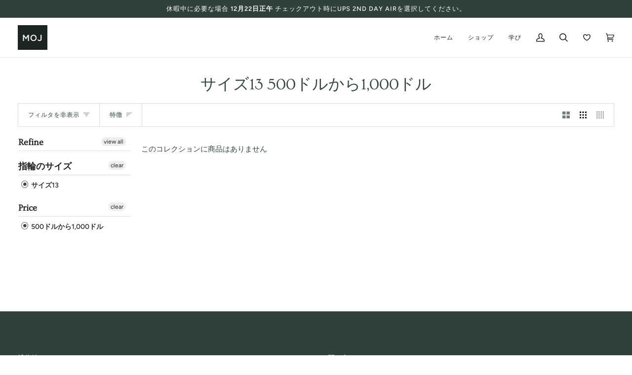

--- FILE ---
content_type: text/javascript
request_url: https://store.museumofjewelry.com/cdn/shop/t/20/assets/theme.js?v=41780291135694692911760099516
body_size: 46103
content:
/*
 * @license
 * Pipeline Theme (c) Groupthought Themes
 *
 * The contents of this file should not be modified.
 * add any minor changes to assets/custom.js
 *
 */(function(t,e,i,s,o,r,n,a,l,c,h){"use strict";function d(t2){var e2=Object.create(null);return t2&&Object.keys(t2).forEach(function(i2){if(i2!=="default"){var s2=Object.getOwnPropertyDescriptor(t2,i2);Object.defineProperty(e2,i2,s2.get?s2:{enumerable:!0,get:function(){return t2[i2]}})}}),e2.default=t2,Object.freeze(e2)}var u=d(o);function p(t2){const e2=t2.querySelectorAll("[data-modal]"),i2=document.querySelector("[data-modal-container]");e2.forEach(t3=>{i2.querySelector(`[id="${t3.id}"]`)||i2.appendChild(t3)})}function m(t2){t2.querySelectorAll(".float__wrapper").forEach(t3=>{const e2=t3.querySelector("label"),i2=t3.querySelector("input, textarea");e2&&i2.addEventListener("keyup",t4=>{t4.target.value!==""?e2.classList.add("label--float"):e2.classList.remove("label--float")}),i2&&i2.value&&i2.value.length&&e2.classList.add("label--float")})}function y(t2){t2.querySelectorAll(".errors").forEach(t3=>{t3.setAttribute("tabindex","0"),t3.setAttribute("aria-live","assertive"),t3.setAttribute("role","alert")})}function g(t2){document.addEventListener("theme:resize",f.bind(null,t2)),f(t2)}function f(t2){window.innerWidth>window.theme.sizes.small&&setTimeout(()=>{t2.querySelectorAll(".lazypostload-desktop").forEach(t3=>{t3.style.visibility="visible"})},2e3)}function w(){const t2={};return t2.windowHeight=window.innerHeight,t2.announcementHeight=S("#shopify-section-announcement"),t2.footerHeight=S('[data-section-type*="footer"]'),t2.menuHeight=S("[data-header-height]"),t2.headerHeight=t2.menuHeight+t2.announcementHeight,t2.logoHeight=function(){const t3=S("[data-footer-logo]");return t3>0?t3+20:0}(),t2.stickyHeader=document.querySelector('[data-header-sticky="sticky"]')?t2.menuHeight:0,t2.backfillHeight=S("[data-header-backfill]"),t2}function v(){document.addEventListener("theme:resize",b),function(){const{windowHeight:t2,announcementHeight:e2,headerHeight:i2,logoHeight:s2,menuHeight:o2,footerHeight:r2,stickyHeader:n2,backfillHeight:a2}=w();document.documentElement.style.setProperty("--scrollbar-width",`${E()}px`),document.documentElement.style.setProperty("--footer-logo",`${s2}px`),document.documentElement.style.setProperty("--full-screen",`${t2}px`),document.documentElement.style.setProperty("--three-quarters",.75*t2+"px"),document.documentElement.style.setProperty("--two-thirds",.66*t2+"px"),document.documentElement.style.setProperty("--one-half",.5*t2+"px"),document.documentElement.style.setProperty("--one-third",.33*t2+"px"),document.documentElement.style.setProperty("--one-fifth",.2*t2+"px"),document.documentElement.style.setProperty("--menu-height",`${o2}px`),document.documentElement.style.setProperty("--announcement-height",`${e2}px`),document.documentElement.style.setProperty("--header-height",`${i2}px`),document.documentElement.style.setProperty("--footer-height",`${r2}px`),document.documentElement.style.setProperty("--content-full",t2-i2-s2/2+"px"),document.documentElement.style.setProperty("--menu-height-sticky",`${n2}px`);let l2=Math.abs(a2-o2)>1?`${o2}px`:"auto";document.documentElement.style.setProperty("--menu-backfill-height",l2)}()}function b(){const{windowHeight:t2,announcementHeight:e2,headerHeight:i2,logoHeight:s2,menuHeight:o2,footerHeight:r2,stickyHeader:n2,backfillHeight:a2}=w();document.documentElement.style.setProperty("--scrollbar-width",`${E()}px`),document.documentElement.style.setProperty("--full-screen",`${t2}px`),document.documentElement.style.setProperty("--menu-height",`${o2}px`),document.documentElement.style.setProperty("--announcement-height",`${e2}px`),document.documentElement.style.setProperty("--header-height",`${i2}px`),document.documentElement.style.setProperty("--footer-height",`${r2}px`),document.documentElement.style.setProperty("--content-full",t2-i2-s2/2+"px"),document.documentElement.style.setProperty("--menu-height-sticky",`${n2}px`);let l2=Math.abs(a2-o2)>1?`${o2}px`:"auto";document.documentElement.style.setProperty("--menu-backfill-height",l2)}function S(t2){const e2=document.querySelector(t2);return e2?e2.clientHeight:0}function E(){const t2=document.createElement("div");t2.style.visibility="hidden",t2.style.overflow="scroll",t2.style.msOverflowStyle="scrollbar",document.body.appendChild(t2);const e2=document.createElement("div");t2.appendChild(e2);const i2=t2.offsetWidth-e2.offsetWidth;return t2.parentNode.removeChild(t2),i2}function L(t2,e2){let i2=64,s2=0;e2.forEach(t3=>{if(t3.offsetHeight>s2){const e3=parseInt(window.getComputedStyle(t3).marginTop)+parseInt(window.getComputedStyle(t3).marginBottom);e3>i2&&(i2=e3),s2=t3.offsetHeight}});const o2=t2.querySelectorAll("[data-overflow-background]");[t2,...o2].forEach(t3=>{t3.style.setProperty("min-height",`calc(${s2+i2}px + var(--menu-height))`)})}function T(t2){let e2=document.querySelector("[data-footer-logo]")?document.querySelector("[data-footer-logo]").clientHeight+20:0;const i2=document.querySelector("#MainContent .shopify-section:last-child [data-section-id]"),s2=i2?i2.getAttribute("data-section-id"):null;if((s2!==null&&t2.getAttribute("data-section-id")!==s2||!i2)&&(e2=0),window.innerWidth<window.theme.sizes.medium)return void t2.querySelectorAll("[data-overflow-frame]").forEach(t3=>{const e3=t3.querySelectorAll("[data-overflow-content]");L(t3,e3)});const o2=document.createElement("div");t2.prepend(o2),o2.style.display="none",o2.style.width=getComputedStyle(t2).getPropertyValue("--outer");const r2=2*parseInt(getComputedStyle(o2).getPropertyValue("width"));t2.firstChild.remove();let n2=0;const a2=t2.querySelectorAll("[data-overflow-frame]");t2.querySelectorAll("[data-overflow-content]").forEach(t3=>{t3.offsetHeight>n2&&(n2=t3.offsetHeight)}),[...a2,...t2.querySelectorAll("[data-overflow-background]")].forEach(t3=>{t3.style.setProperty("min-height",`${n2+r2}px`)}),t2.style.setProperty("min-height",`${n2+r2+2+e2}px`)}function k(t2){const i2=t2.querySelectorAll(".js-overflow-container");if(i2){i2.forEach(t3=>{const e2=t3.querySelectorAll(".js-overflow-content");L(t3,e2),document.addEventListener("theme:resize",()=>{L(t3,e2)})});const s3=t2.querySelectorAll("[data-slideshow-wrapper]");s3.length&&s3.forEach(t3=>{const i3=e.data(t3);i3!==void 0&&i3.reloadCells()})}const s2=t2.querySelectorAll("[data-overflow-wrapper]");s2&&s2.forEach(t3=>{T(t3),document.addEventListener("theme:resize",()=>{T(t3)})})}function A(t2,e2){let i2;return(...s2)=>{clearTimeout(i2),i2=setTimeout(()=>t2.apply(this,s2),e2)}}window.theme=window.theme||{},window.theme.sizes={small:480,medium:768,large:1100,widescreen:1400},window.theme.keyboardKeys={TAB:9,ENTER:13,ESCAPE:27,SPACE:32,LEFTARROW:37,RIGHTARROW:39};let q=window.innerWidth,C=window.innerHeight,x=window.pageYOffset,P=null,$=null,_=null,H=null,M=0;function I(t2){let e2=t2.target;t2.detail&&t2.detail instanceof Element&&(e2=t2.detail),i.disableBodyScroll(e2),document.documentElement.setAttribute("data-scroll-locked","")}function D(){if(M=setTimeout(()=>{document.body.removeAttribute("data-drawer-closing")},20),document.body.hasAttribute("data-drawer-closing"))return document.body.removeAttribute("data-drawer-closing"),void(M&&clearTimeout(M));document.body.setAttribute("data-drawer-closing",""),document.documentElement.removeAttribute("data-scroll-locked"),i.clearAllBodyScrollLocks()}window.addEventListener("resize",A(function(){document.dispatchEvent(new CustomEvent("theme:resize",{bubbles:!0})),q!==window.innerWidth&&(document.dispatchEvent(new CustomEvent("theme:resize:width",{bubbles:!0})),q=window.innerWidth),C!==window.innerHeight&&(document.dispatchEvent(new CustomEvent("theme:resize:height",{bubbles:!0})),C=window.innerHeight)},50)),function(){let t2;window.addEventListener("scroll",function(){t2&&window.cancelAnimationFrame(t2),t2=window.requestAnimationFrame(function(){(function(){const t3=window.pageYOffset;t3>x?($=!0,P=!1):t3<x?($=!1,P=!0):(P=null,$=null),x=t3,document.dispatchEvent(new CustomEvent("theme:scroll",{detail:{up:P,down:$,position:t3},bubbles:!1})),P&&!_&&document.dispatchEvent(new CustomEvent("theme:scroll:up",{detail:{position:t3},bubbles:!1})),$&&!H&&document.dispatchEvent(new CustomEvent("theme:scroll:down",{detail:{position:t3},bubbles:!1})),H=$,_=P})()})},{passive:!0}),window.addEventListener("theme:scroll:lock",I),window.addEventListener("theme:scroll:unlock",D)}(),window.addEventListener("load",()=>{v(),m(document),y(document),p(document),k(document),g(document),window.theme.settings.animate_scroll&&t.refresh()}),document.addEventListener("shopify:section:load",e2=>{const i2=e2.target;m(i2),y(i2),p(i2),k(i2),g(i2),window.theme.settings.animate_scroll&&t.refresh()}),document.addEventListener("shopify:section:reorder",()=>{document.dispatchEvent(new CustomEvent("theme:header:check",{bubbles:!1}))});const B=(t2,e2=!1,i2="block")=>{t2&&(e2?t2.style.removeProperty("display"):t2.style.display=i2)};function W(t2){this.status=t2.status||null,this.headers=t2.headers||null,this.json=t2.json||null,this.body=t2.body||null}W.prototype=Error.prototype;const F="data-scrollbar-slider",O="[data-scrollbar-arrow-prev]",N="[data-scrollbar-arrow-next]",z="is-hidden",R=200;let V=class{init(){this.arrowNext&&this.arrowPrev&&(window.isRTL?this.togglePrevArrow():this.toggleNextArrow(),this.events())}resize(){document.addEventListener("theme:resize",()=>{window.isRTL?this.togglePrevArrow():this.toggleNextArrow()})}events(){this.arrowNext.addEventListener("click",t2=>{t2.preventDefault(),this.goToNext()}),this.arrowPrev.addEventListener("click",t2=>{t2.preventDefault(),this.goToPrev()}),this.scrollbar.addEventListener("scroll",()=>{this.togglePrevArrow(),this.toggleNextArrow()})}goToNext(){const t2=this.scrollbar.getBoundingClientRect().width/2+this.scrollbar.scrollLeft;this.move(t2),this.arrowPrev.classList.remove(z),this.toggleNextArrow()}goToPrev(){const t2=this.scrollbar.scrollLeft-this.scrollbar.getBoundingClientRect().width/2;this.move(t2),this.arrowNext.classList.remove(z),this.togglePrevArrow()}toggleNextArrow(){setTimeout(()=>{window.isRTL?this.arrowNext.classList.toggle(z,this.scrollbar.scrollLeft===0):this.arrowNext.classList.toggle(z,Math.round(this.scrollbar.scrollLeft+this.scrollbar.getBoundingClientRect().width+1)>=this.scrollbar.scrollWidth)},R)}togglePrevArrow(){setTimeout(()=>{window.isRTL?this.arrowPrev.classList.toggle(z,Math.abs(this.scrollbar.scrollLeft)+this.scrollbar.getBoundingClientRect().width+1>=this.scrollbar.scrollWidth):this.arrowPrev.classList.toggle(z,this.scrollbar.scrollLeft<=0)},R)}scrollToVisibleElement(){[].forEach.call(this.scrollbar.children,t2=>{t2.addEventListener("click",e2=>{(e2.target.tagName.toLowerCase()==="a"||e2.currentTarget&&e2.currentTarget.tagName.toLowerCase()==="a"||e2.currentTarget&&e2.currentTarget.querySelector("a"))&&e2.preventDefault(),this.move(t2.offsetLeft-t2.clientWidth)})})}move(t2){this.scrollbar.scrollTo({top:0,left:t2,behavior:"smooth"})}constructor(t2){this.scrollbar=t2,this.arrowNext=this.scrollbar.parentNode.querySelector(N),this.arrowPrev=this.scrollbar.parentNode.querySelector(O),this.init(),this.resize(),this.scrollbar.hasAttribute(F)&&this.scrollToVisibleElement()}};const j="[data-sibling-inner]";let U=class{init(){this.siblings.forEach(t2=>{new V(t2)})}constructor(t2){this.siblings=t2.querySelectorAll(j),this.init()}};const J={onLoad(){new U(this.container)}},K={expires:7,path:"/",domain:window.location.hostname};let Y=class{write(t2){document.cookie=`${this.options.name}=${t2}; expires=${this.options.expires}; path=${this.options.path}; domain=${this.options.domain}`}read(){let t2=[];const e2=document.cookie.split("; ").find(t3=>t3.startsWith(this.options.name));if(document.cookie.indexOf("; ")!==-1&&e2){const e3=document.cookie.split("; ").find(t3=>t3.startsWith(this.options.name)).split("=")[1];e3!==null&&(t2=e3.split(","))}return t2}destroy(){document.cookie=`${this.options.name}=null; expires=${this.options.expires}; path=${this.options.path}; domain=${this.options.domain}`}remove(t2){const e2=this.read(),i2=e2.indexOf(t2);i2!==-1&&(e2.splice(i2,1),this.write(e2))}constructor(t2={}){this.options={...K,...t2}}};const G=4,X=10,Q="[data-recently-viewed-products]",Z="data-limit",tt="[data-recent-link-tab]",et="[data-recent-wrapper]",it="[data-recently-viewed-tab]",st="[data-tabs-holder-scroll]",ot="[data-api-content]",rt="data-minimum",nt="hide",at="section-without-title--skip",lt={expires:90,name:"shopify_recently_viewed"},ct=[],ht=[],dt={onLoad(){ct[this.id]=new class{renderProducts(){const t2=this.cookie.read(),e2=[];let i2=0;if(t2.length>0){for(let s2=0;s2<t2.length;s2++){const o2=t2[s2];if(ht.includes(o2))continue;const r2=`${window.theme.routes.root_url}products/${o2}?section_id=api-product-grid-item`;if(e2.push(r2),i2++,i2===this.howManyToShow||i2===t2.length-1)break}if(e2.length>0&&e2.length>=this.minimum){this.container.classList.remove(nt),this.recentViewedLink&&this.recentViewedLink.previousElementSibling&&(this.tabsHolderScroll.classList.remove(nt),this.container.classList.add(at));const t3=e2.map(t4=>fetch(t4,{mode:"no-cors"}).then(this.handleErrors)),i3=[];Promise.allSettled(t3).then(t4=>Promise.all(t4.map(async t5=>{t5.status==="fulfilled"&&i3.push(await t5.value.text())}))).then(()=>{i3.forEach(t4=>{const e3=document.createElement("div"),i4=document.createElement("div");e3.innerHTML=t4,i4.classList.add("product-grid-slide"),i4.setAttribute("data-carousel-slide",null),i4.setAttribute("data-item",null),i4.innerHTML=e3.querySelector(ot).innerHTML,this.wrapper.appendChild(i4)}),new U(this.container)}).then(()=>{B(this.wrapper,!0),this.container.dispatchEvent(new CustomEvent("theme:recent-products:added",{bubbles:!0}))})}else if(this.recentViewedTab){const t3=Array.prototype.filter.call(this.recentViewedTab.parentNode.children,t4=>t4!==this.recentViewedTab).length>1;this.recentViewedLink&&this.recentViewedLink.previousElementSibling&&(this.tabsHolderScroll.classList.add(nt),this.container.classList.remove(at)),t3||this.container.classList.add(nt)}else this.container.classList.add(nt)}}handleErrors(t2){return t2.ok?t2:t2.text().then(function(e2){throw new W({status:t2.statusText,headers:t2.headers,text:e2})})}constructor(t2){this.container=t2.container,this.cookie=new Y(lt),this.wrapper=this.container.querySelector(Q),this.wrapper!==null&&(this.howManyToShow=parseInt(this.container.querySelector(et).getAttribute(Z))||G,this.minimum=parseInt(this.container.querySelector(et).getAttribute(rt)),this.recentViewedTab=this.container.querySelector(it),this.recentViewedLink=this.container.querySelector(tt),this.tabsHolderScroll=this.container.querySelector(st),this.renderProducts())}}(this)}};function ut(t2){return t2.replace(/http(s)?:/,"")}function pt(){this.entries=[]}function mt(t2,e2){yt(t2);var i2=function(t3,e3){yt(t3),function(t4){if(!Array.isArray(t4))throw new TypeError(t4+" is not an array.");if(t4.length===0)throw new Error(t4+" is empty.");if(!t4[0].hasOwnProperty("name"))throw new Error(t4[0]+"does not contain name key.");if(typeof t4[0].name!="string")throw new TypeError("Invalid value type passed for name of option "+t4[0].name+". Value should be string.")}(e3);var i3=[];return e3.forEach(function(e4){for(var s2=0;s2<t3.options.length;s2++)if((t3.options[s2].name||t3.options[s2]).toLowerCase()===e4.name.toLowerCase()){i3[s2]=e4.value;break}}),i3}(t2,e2);return function(t3,e3){return yt(t3),function(t4){if(Array.isArray(t4)&&typeof t4[0]=="object")throw new Error(t4+"is not a valid array of options.")}(e3),t3.variants.filter(function(t4){return e3.every(function(e4,i3){return t4.options[i3]===e4})})[0]||null}(t2,i2)}function yt(t2){if(typeof t2!="object")throw new TypeError(t2+" is not an object.");if(Object.keys(t2).length===0&&t2.constructor===Object)throw new Error(t2+" is empty.")}pt.prototype.add=function(t2,e2,i2){this.entries.push({element:t2,event:e2,fn:i2}),t2.addEventListener(e2,i2)},pt.prototype.removeAll=function(){this.entries=this.entries.filter(function(t2){return t2.element.removeEventListener(t2.event,t2.fn),!1})};var gt='[name="id"]',ft='[name="selling_plan"]',wt='[name^="options"]',vt='[name="quantity"]',bt='[name^="properties"]';const St={};function Et(t2={}){if(t2.type||(t2.type="json"),t2.url)return St[t2.url]?St[t2.url]:function(t3,e2){const i2=new Promise((i3,s2)=>{e2==="text"?fetch(t3).then(t4=>t4.text()).then(t4=>{i3(t4)}).catch(t4=>{s2(t4)}):function(t4,e3,i4){let s3=document.getElementsByTagName("head")[0],o2=!1,r2=document.createElement("script");r2.src=t4,r2.onload=r2.onreadystatechange=function(){o2||this.readyState&&this.readyState!="loaded"&&this.readyState!="complete"?i4():(o2=!0,e3())},s3.appendChild(r2)}(t3,function(){i3()},function(){s2()})});return St[t3]=i2,i2}(t2.url,t2.type);if(t2.json)return St[t2.json]?Promise.resolve(St[t2.json]):window.fetch(t2.json).then(t3=>t3.json()).then(e2=>(St[t2.json]=e2,e2));if(t2.name){const e2="".concat(t2.name,t2.version);return St[e2]?St[e2]:function(t3){const e3="".concat(t3.name,t3.version),i2=new Promise((e4,i3)=>{try{window.Shopify.loadFeatures([{name:t3.name,version:t3.version,onLoad:t4=>{(function(t5,e5,i4){i4?e5(i4):t5()})(e4,i3,t4)}}])}catch(t4){i3(t4)}});return St[e3]=i2,i2}(t2)}return Promise.reject()}const Lt="[data-swapper-wrapper]",Tt="[data-swapper-target]",kt="data-swapper-hover";let At={};function qt(t2){At[t2.id]=[],t2.querySelectorAll(Lt).forEach(e2=>{At[t2.id].push(new class{init(){this.hovers.forEach(t3=>{t3.addEventListener("mouseenter",function(){const e3=t3.getAttribute(kt);this.target.innerHTML=`${e3}`}.bind(this))}),this.hovers.forEach(t3=>{t3.addEventListener("mouseleave",function(){this.target.innerHTML=this.deafaultContent}.bind(this))}),this.hovers.forEach(t3=>{t3.addEventListener("click",function(){const e3=t3.getAttribute(kt);this.deafaultContent=`${e3}`}.bind(this))})}constructor(t3){this.container=t3,this.target=this.container.querySelector(Tt),this.hovers=this.container.querySelectorAll(`[${kt}]`),this.target&&this.hovers.length&&(this.deafaultContent=this.target.innerHTML,this.init())}}(e2))})}const Ct={onLoad(){qt(this.container)}},xt={color:"ash"},Pt="data-swatch",$t="[data-grid-item]",_t="data-grid-image-default",Ht="data-grid-image-target",Mt="data-swatch-image",It="data-swatch-image-id",Dt="data-swatch-variant",Bt="[data-grid-swatches]",Wt="[data-swatch-template]",Ft="data-swatch-handle",Ot="data-swatch-label",Nt="is-fade";let zt=class extends HTMLElement{init(){this.setStyles(),this.variant&&this.outer&&this.outer.addEventListener("theme:upsell:media",t2=>{t2&&t2.detail&&t2.detail.media&&(this.media=t2.detail.media)})}setStyles(){this.colorMatch.hex&&this.element.style.setProperty("--swatch",`${this.colorMatch.hex}`),this.colorMatch.path&&(this.element.style.setProperty("background-image",`url(${this.colorMatch.path})`),this.element.style.setProperty("background-size","cover"))}replaceImage(){if(this.imageReplace&&this.imageSlide&&this.imageId){if(this.imageSlide.hasAttribute(Ht)&&this.imageSlide.getAttribute(Ht)!==this.imageId){this.imageSlide.classList.add(Nt);const t2=1e3*parseFloat(window.getComputedStyle(this.imageSlide).getPropertyValue("animation-duration"));setTimeout(()=>{this.imageSlide.classList.remove(Nt)},t2)}this.imageSlide.setAttribute(Ht,this.imageId),this.imageSlide.style.setProperty("background-color","#fff"),this.imageSlide.hasAttribute(_t)||this.imageSlide.setAttribute(_t,window.getComputedStyle(this.imageSlide).backgroundImage),this.imageSlide.style.setProperty("background-image",this.imageReplace)}}constructor(){super(),this.element=this.querySelector(`[${Pt}]`),this.colorString=this.element.getAttribute(Pt),this.image=this.element.getAttribute(Mt),this.imageId=this.element.getAttribute(It),this.variant=this.element.getAttribute(Dt),this.outer=this.element.closest($t),this.media=null,this.imageSlide=null,this.imageDefault=null,this.stopSlideAnimation=!1,new class{getColor(){return this.match}init(){return Et({json:window.theme.assets.swatches}).then(t3=>this.matchColors(t3,this.settings.color)).catch(t3=>{console.log("failed to load swatch colors script"),console.log(t3)})}matchColors(t3,e2){let i2="#E5E5E5",s2=null;const o2=window.theme.assets.base||"/",r2=e2.toLowerCase().replace(/\s/g,""),n2=t3.colors;if(n2){const t4=t5=>Object.keys(t5).toString().toLowerCase().replace(/\s/g,"")===r2,e3=n2.findIndex(t4);if(e3>-1){const t5=Object.values(n2[e3])[0],r3=t5.toLowerCase();r3.includes(".jpg")||r3.includes(".jpeg")||r3.includes(".png")||r3.includes(".svg")?(s2=`${o2}${encodeURIComponent(t5)}`,i2="#888888"):i2=t5}}return{color:this.settings.color,path:s2,hex:i2}}constructor(t3={}){this.settings={...xt,...t3},this.match=this.init()}}({color:this.colorString}).getColor().then(t3=>{this.colorMatch=t3,this.init()})}};function Rt(t2){t2.querySelectorAll(Bt).forEach(t3=>{new class{init(){this.wrap.innerHTML="",this.swatches.forEach((t4,e2)=>{let i2=this.product.variants.find(e3=>e3.options.includes(t4));const s2=i2.featured_media?i2.featured_media.preview_image.src:"",o2=i2.featured_media?i2.featured_media.id:"",r2=Math.floor(9999*Math.random());this.wrap.innerHTML+=u.render(this.template,{color:t4,uniq:`${this.product.id}-${i2.id}-${r2}`,variant:i2.id,product_id:this.product.id,image_id:o2,image:s2,index:e2})}),new V(this.wrap)}constructor(t4){this.template=document.querySelector(Wt).innerHTML,this.wrap=t4,this.handle=t4.getAttribute(Ft);const e2=t4.getAttribute(Ot).trim().toLowerCase();(function(t5){const e3=`${window.theme.routes.root_url}products/${t5}.js`;return window.fetch(e3).then(t6=>t6.json()).catch(t6=>{console.error(t6)})})(this.handle).then(t5=>{this.product=t5,this.colorOption=t5.options.find(function(t6){return t6.name.toLowerCase()===e2||null}),this.colorOption&&(this.swatches=this.colorOption.values,this.init())})}}(t3)})}const Vt={onLoad(){Rt(this.container),qt(this.container)}},jt="[data-custom-scrollbar-items]",Ut="[data-custom-scrollbar]",Jt="[data-custom-scrollbar-track]",Kt="hide",Yt={};let Gt=class{events(){this.holderItems.addEventListener("scroll",this.calculatePosition.bind(this)),this.holderItems.addEventListener("theme:carousel:scroll",this.calculatePosition.bind(this)),document.addEventListener("theme:resize:width",this.calculateTrackWidth.bind(this)),document.addEventListener("theme:resize:width",this.calculatePosition.bind(this))}calculateTrackWidth(){const t2=document.createElement("div");this.holderItems.prepend(t2),t2.style.display="none",t2.style.width=getComputedStyle(this.holderItems).getPropertyValue("--outer");const e2=parseInt(getComputedStyle(t2).getPropertyValue("width"));this.holderItems.firstChild.remove(),this.scrollbarWidth=this.scrollbar.clientWidth===0?this.scrollbar.parentNode.getBoundingClientRect().width:this.scrollbar.clientWidth,setTimeout(()=>{const t3=this.children[0].clientWidth,i2=Number(getComputedStyle(this.children[0]).marginRight.replace("px","")),s2=Number(getComputedStyle(this.children[0]).marginLeft.replace("px",""));this.scrollWidth=this.children.length*(t3+i2+s2)+e2-i2,this.trackWidth=(this.scrollbarWidth+e2)/this.scrollWidth*100,this.trackWidth=this.trackWidth<5?5:this.trackWidth,this.scrollbar.style.setProperty("--track-width",`${this.trackWidth}%`);const o2=Math.ceil(this.trackWidth)>=100;this.scrollbar.classList.toggle(Kt,o2)},100)}calculatePosition(){let t2=this.holderItems.scrollLeft/(this.holderItems.scrollWidth-this.holderItems.clientWidth);t2*=this.scrollbar.clientWidth-this.scrollbarTrack.clientWidth,t2=t2<0?0:t2,t2=isNaN(t2)?0:t2,this.scrollbar.style.setProperty("--position",`${Math.round(t2)}px`),document.dispatchEvent(new CustomEvent("theme:scrollbar:scroll",{bubbles:!0,detail:{holder:this.holderItems}}))}constructor(t2,e2=null){this.holderItems=t2.querySelector(jt),this.scrollbar=t2.querySelector(Ut),this.scrollbarTrack=t2.querySelector(Jt),this.trackWidth=0,this.scrollWidth=0,this.scrollbar&&this.holderItems&&(this.children=e2||this.holderItems.children,this.events(),this.calculateTrackWidth())}};const Xt={onLoad(){Yt[this.id]=new Gt(this.container)}},Qt="[data-carousel]",Zt="data-carousel-progress",te="[data-carousel-slide]",ee="[data-grid-slide]",ie="[data-wrapper]",se="[data-carousel-track]",oe="data-options",re="data-custom-scrollbar-items",ne=".flickity-button.previous",ae=".flickity-button.next",le="data-recently-viewed-products",ce="data-related-products",he="[data-section-id]",de="wrapper--full",ue="not-moved-arrows",pe="hide",me="flickity-enabled",ye="hidden-arrows",ge="flickity-static",fe=112;let we=class extends HTMLElement{connectedCallback(){this.carousel=this.container.querySelector(Qt),this.carouselTrack=this.container.querySelector(se),this.wrapper=this.container.closest(ie),this.section=this.container.closest(he),this.slidesVisible=null,this.carouselInstance=null,this.carouselPrev=null,this.carouselNext=null,this.customOptions={},this.toggleWrapperModifierEvent=()=>this.toggleWrapperModifier(),this.carousel&&this.carousel.hasAttribute(le)?this.section.addEventListener("theme:recent-products:added",()=>{this.init()}):this.carousel&&this.carousel.hasAttribute(ce)?this.section.addEventListener("theme:related-products:added",()=>{this.init()}):this.init()}init(){this.carousel&&(this.slidesTotal=this.carousel.querySelectorAll(te).length,this.getGridLayout(),this.trackVisibleSlides(),this.carousel.hasAttribute(oe)&&(this.customOptions=JSON.parse(decodeURIComponent(this.carousel.getAttribute(oe)))),this.initCarousel(),this.calculatedArrowsTopPosition(),this.toggleWrapperModifier(),document.addEventListener("theme:resize:width",this.toggleWrapperModifierEvent),this.carousel.hasAttribute(Zt)&&this.progressBarCalculate(),this.carousel.hasAttribute(re)&&new Gt(this.container))}initCarousel(){this.options={accessibility:!0,contain:!0,freeScroll:!0,prevNextButtons:!0,wrapArround:!1,groupCells:!1,autoPlay:!1,pageDots:!1,cellAlign:window.isRTL?"right":"left",rightToLeft:window.isRTL,dragThreshold:10,arrowShape:{x0:10,x1:60,y1:50,x2:65,y2:45,x3:20},on:{resize:()=>{this.toggleArrows(),this.calculatedArrowsTopPosition(),setTimeout(()=>{this.visibleSlides()},100)}},...this.customOptions},this.carouselInstance=new s(this.carousel,this.options),this.carouselPrev=this.carousel.querySelector(ne),this.carouselNext=this.carousel.querySelector(ae),this.container.addEventListener("theme:tab:change",()=>{this.carouselInstance.resize(),this.carouselPrev=this.carousel.querySelector(ne),this.carouselNext=this.carousel.querySelector(ae)}),this.carouselInstance.on("dragStart",()=>{this.carouselInstance.slider.style.pointerEvents="none",this.containDrag()}),this.carouselInstance.on("dragEnd",()=>{this.carouselInstance.slider.style.pointerEvents="auto",this.containDrag()}),this.carouselInstance.on("change",t2=>this.lockArrows(t2)),setTimeout(()=>{this.visibleSlides()},100),Shopify.designMode&&setTimeout(()=>{this.carouselInstance.options.watchCSS&&!this.carousel.classList.contains(me)?(this.carouselInstance.destroy(),this.carouselInstance=new s(this.carousel,this.options),this.carouselInstance.resize(),this.carouselPrev=this.carousel.querySelector(ne),this.carouselNext=this.carousel.querySelector(ae)):this.carouselInstance.resize()},10),this.carousel.classList.toggle(ge,this.smallItems===this.carousel.querySelectorAll(te).length),Rt(this.container),new U(this.container)}calculatedArrowsTopPosition(){const t2=this.container.querySelector(ee);if(t2){const e2=t2.offsetHeight/2;this.carousel.style.setProperty("--buttons-top",`${e2}px`)}}toggleWrapperModifier(){if(!this.wrapper)return;const t2=Number(getComputedStyle(document.documentElement).getPropertyValue("--scrollbar-width").replace("px","")),e2=this.wrapper.clientWidth;this.wrapperWidthWithGutter=e2+fe+t2,this.wrapper.classList.toggle(de,this.wrapperWidthWithGutter>=window.innerWidth),this.section.classList.toggle(ue,!(this.wrapperWidthWithGutter>=window.innerWidth))}progressBarCalculate(){this.carouselInstance!==null&&this.carouselTrack&&this.carouselInstance.on("scroll",t2=>{t2=100*Math.max(0,Math.min(1,t2))+"%",this.carouselTrack.style.width=t2})}getGridLayout(){this.largeItems=Number(getComputedStyle(this.carousel).getPropertyValue("--grid-large-items"))||3,this.mediumItems=Number(getComputedStyle(this.carousel).getPropertyValue("--grid-medium-items"))||this.largeItems,this.smallItems=Number(getComputedStyle(this.carousel).getPropertyValue("--grid-small-items"))||this.mediumItems||this.largeItems}visibleSlides(){if(!this.carousel)return;this.getGridLayout();const t2=this.carousel.clientWidth||this.carouselInstance.size.width,e2=this.carouselInstance!==null&&this.carouselInstance.selectedElement?this.carouselInstance.selectedElement.clientWidth:this.carousel.querySelector(te).clientWidth,i2=this.carouselInstance!==null&&this.carouselInstance.slides?this.carouselInstance.slides.length:this.carousel.querySelectorAll(te).length,s2=Math.floor(t2/e2);this.section.classList.remove(ye),this.carouselPrev&&this.carouselNext&&(this.carouselPrev.classList.remove(pe),this.carouselNext.classList.remove(pe)),window.innerWidth>window.theme.sizes.large&&!this.options.groupCells&&s2<=this.largeItems&&i2<=this.largeItems&&this.carouselPrev&&this.carouselNext&&this.hideArrows(),window.innerWidth>=window.theme.sizes.medium&&window.innerWidth<=window.theme.sizes.large&&!this.options.groupCells&&s2<=this.mediumItems&&i2<=this.mediumItems&&this.carouselPrev&&this.carouselNext&&this.hideArrows(),window.innerWidth<window.theme.sizes.medium&&!this.options.groupCells&&s2<=this.smallItems&&i2<=this.smallItems&&this.carouselPrev&&this.carouselNext&&this.hideArrows()}trackVisibleSlides(){const t2=window.matchMedia(`(max-width: ${window.theme.sizes.medium-1}px)`),e2=window.matchMedia(`(min-width: ${window.theme.sizes.medium}px) and (max-width: ${window.theme.sizes.large-1}px)`),i2=window.matchMedia(`(min-width: ${window.theme.sizes.large}px)`);t2.addEventListener("change",t3=>{!t3.matches||(this.slidesVisible=this.smallItems)}),!t2.matches||(this.slidesVisible=this.smallItems),e2.addEventListener("change",t3=>{!t3.matches||(this.slidesVisible=this.mediumItems)}),!e2.matches||(this.slidesVisible=this.mediumItems),i2.addEventListener("change",t3=>{!t3.matches||(this.slidesVisible=this.largeItems)}),!i2.matches||(this.slidesVisible=this.largeItems)}containDrag(){const t2=this.slidesTotal-this.slidesVisible;this.carouselInstance.selectedIndex>=t2&&(this.carouselInstance.select(t2),this.lockArrows(this.carouselInstance.selectedIndex))}lockArrows(t2){if(this.options.wrapAround||this.options.groupCells)return;const e2=parseInt(t2),i2=this.slidesTotal-this.slidesVisible;this.carouselNext.disabled=e2>=i2}showArrows(){this.carouselPrev.classList.remove(pe),this.carouselNext.classList.remove(pe),this.section.classList.remove(ye)}hideArrows(){this.carouselPrev.classList.add(pe),this.carouselNext.classList.add(pe),this.section.classList.add(ye)}toggleArrows(){this.carouselPrev&&this.carouselNext&&(this.carouselPrev.disabled&&this.carouselNext.disabled?this.hideArrows():this.showArrows())}constructor(){super(),this.container=this}};function ve(t2,e2){e2=e2||{},t2.focus(),e2.className!==void 0&&t2.classList.add(e2.className),t2.addEventListener("blur",function i2(s2){s2.target.removeEventListener(s2.type,i2),e2.className!==void 0&&t2.classList.remove(e2.className)})}function be(t2){return t2=t2||{},Array.prototype.slice.call(document.querySelectorAll('a[href^="#"]')).filter(function(e2){if(e2.hash==="#"||e2.hash===""||t2.ignore&&e2.matches(t2.ignore)||(i2=e2.hash.substr(1),document.getElementById(i2)===null))return!1;var i2,s2=document.querySelector(e2.hash);return!!s2&&(e2.addEventListener("click",function(){ve(s2,t2)}),!0)})}customElements.get("flickity-carousel")||customElements.define("flickity-carousel",we);var Se={};function Ee(t2,e2){e2=e2||{};var i2=function(t3){return Array.prototype.slice.call(t3.querySelectorAll("[tabindex],[draggable],a[href],area,button:enabled,input:not([type=hidden]):enabled,object,select:enabled,textarea:enabled[data-focus-element]")).filter(function(t4){return!!(t4.offsetWidth||t4.offsetHeight||t4.getClientRects().length)})}(t2),s2=e2.elementToFocus||t2,o2=i2[0],r2=i2[i2.length-1];Le(),Se.focusin=function(e3){t2!==e3.target&&!t2.contains(e3.target)&&o2&&o2===e3.target&&o2.focus(),e3.target!==t2&&e3.target!==r2&&e3.target!==o2||document.addEventListener("keydown",Se.keydown)},Se.focusout=function(){document.removeEventListener("keydown",Se.keydown)},Se.keydown=function(e3){e3.keyCode===9&&(e3.target!==r2||e3.shiftKey||(e3.preventDefault(),o2.focus()),e3.target!==t2&&e3.target!==o2||!e3.shiftKey||(e3.preventDefault(),r2.focus()))},document.addEventListener("focusout",Se.focusout),document.addEventListener("focusin",Se.focusin),ve(s2,e2)}function Le(){document.removeEventListener("focusin",Se.focusin),document.removeEventListener("focusout",Se.focusout),document.removeEventListener("keydown",Se.keydown)}const Te=(t2,e2)=>{let i2,s2;return function o2(...r2){const n2=Date.now();s2=clearTimeout(s2),!i2||n2-i2>=e2?(t2.apply(null,r2),i2=n2):s2=setTimeout(o2.bind(null,...r2),e2-(n2-i2))}},ke="[data-size-button]",Ae="[data-media-slide]",qe="is-expanded";let Ce=class{init(){this.sizeButtons.forEach(t2=>{t2.addEventListener("click",()=>{t2.classList.toggle(qe),t2.closest(Ae).classList.toggle(qe)})})}constructor(t2){this.container=t2,this.sizeButtons=this.container.querySelectorAll(ke),this.sizeButtons.length>0&&this.init()}};const xe="data-upsell",Pe="data-upsell-holder",$e="[data-product-upsell-ajax]",_e="[data-upsell-modal]",He="[data-drawer-scrolls]",Me="[data-upsell-modal-template]",Ie="[data-upsell-head]",De="[data-upsell-form-area]",Be="[data-toggle-button]",We="[data-media-slide]",Fe="[data-media-id]",Oe="[data-add-inside-cart]",Ne="data-add-inside-cart",ze="data-popup-",Re='button, [href], select, textarea, [tabindex]:not([tabindex="-1"])',Ve="hide",je="is-active",Ue="is-expanded",Je="loading",Ke=250,Ye=400;let Ge=class extends HTMLElement{static get observedAttributes(){return[xe]}attributeChangedCallback(t2,e2,i2){e2&&(this.disconnectedCallback(),this.connectedCallback())}connectedCallback(){if(this.upsellHolder=this.container.querySelector(`[${Pe}]`),this.modalCloseEvent=()=>this.modalClose(),this.clickUpsellEvent=t2=>this.clickUpsellButton(t2),this.upsellHolder){if(this.modalTemplate=this.upsellHolder.querySelector(Me),this.modal=document.querySelector(_e),this.modalID=this.upsellHolder.getAttribute(Pe),this.modalContent=null,this.modalScroll=null,this.scrollLockEnable=!0,this.windowH=window.innerHeight,this.triggerButton=this.upsellHolder.querySelector(`[${ze}${this.modalID}]`),this.handle=this.triggerButton?this.triggerButton.getAttribute(`${ze}${this.modalID}`):null,this.isCartItem=!!this.triggerButton&&!!this.triggerButton.closest(Oe),this.modalTemplate&&!this.modal){const t2=this.modalTemplate.innerHTML,e2=document.createElement("div");e2.innerHTML=t2,this.modalHtml=e2.querySelector(_e),document.body.appendChild(this.modalHtml),this.modal=document.querySelector(_e)}this.modalTemplate&&this.triggerButton&&this.triggerButton.addEventListener("click",this.clickUpsellEvent)}}clickUpsellButton(t2){t2.preventDefault(),this.modal&&this.modalID&&(this.modal.id=this.modalID),this.modal&&(this.isCartItem?this.modal.setAttribute(Ne,""):this.modal.removeAttribute(Ne)),document.documentElement.hasAttribute("data-scroll-locked")&&(this.scrollLockEnable=!1),this.container.classList.add(Je),this.getUpsellHTML()}getUpsellHTML(){window.fetch(`${window.theme.routes.root_url}products/${this.handle}?section_id=api-product-upsell`).then(this.handleErrors).then(t2=>t2.text()).then(t2=>{const e2=document.createElement("div");e2.innerHTML=t2,this.modalContent=this.modal.querySelector($e),this.modalContent.innerHTML=e2.querySelector("[data-api-content]").innerHTML,this.modalScroll=this.modal.querySelector(He);const i2=this.modalContent.querySelector(Fe);if(i2){const t3=document.createElement("div");t3.innerHTML=i2.parentElement.innerHTML,this.upsellHolder.dispatchEvent(new CustomEvent("theme:upsell:media",{bubbles:!0,detail:{media:t3}}))}this.modalCreate(),this.container.classList.remove(Je)})}modalCreate(){r.show(this.modalID,{onShow:(t2,e2,i2)=>{this.upsellHead=t2.querySelector(Ie),this.upsellFormArea=t2.querySelector(De),this.toggleButton=t2.querySelector(Be),this.toggleForm("loading"),document.addEventListener("theme:resize",Te(()=>{this.toggleForm("resize")},500)),this.clickEventToggleForm();const s2=t2.querySelector(Re);Ee(t2,{elementToFocus:s2}),this.modal.addEventListener("theme:upsell:close",this.modalCloseEvent),document.dispatchEvent(new CustomEvent("theme:scroll:lock",{bubbles:!0,detail:this.modalScroll})),new Ce(this.modal)},onClose:(t2,e2,i2)=>{t2.querySelectorAll(We).forEach(t3=>{t3.dispatchEvent(new CustomEvent("pause"))}),Le(),e2.focus(),this.modal.removeEventListener("theme:upsell:close",this.modalCloseEvent),this.scrollLockEnable?document.dispatchEvent(new CustomEvent("theme:scroll:unlock",{bubbles:!0})):this.scrollLockEnable=!0}})}modalClose(){r.close(this.modalID)}handleErrors(t2){return t2.ok?t2:t2.json().then(function(e2){throw new W({status:t2.statusText,headers:t2.headers,json:e2})})}toggleForm(t2){this.windowH===window.innerHeight&&t2==="resize"||(this.toggleButton.classList.contains(Ve)||this.toggleButton.classList.add(Ve),this.upsellFormArea.classList.contains(Ue)||this.upsellFormArea.classList.add(Ue),t2==="resize"&&(this.upsellFormArea.classList.add(Ue),this.toggleButton.classList.add(Ve),this.windowH=window.innerHeight),setTimeout(()=>{const e2=window.innerHeight-this.upsellHead.offsetHeight-this.upsellFormArea.offsetHeight,i2=e2<Ke;e2<Ye&&e2>Ke||i2?(this.toggleButton.classList.remove(Ve),this.toggleButton.classList.add(je)):this.toggleButton.classList.add(Ve),i2?(t2==="loading"&&(this.upsellFormArea.classList.add(Je),setTimeout(()=>{this.upsellFormArea.classList.remove(Je)},50)),this.upsellFormArea.classList.remove(Ue),this.toggleButton.classList.remove(je)):this.upsellFormArea.classList.add(Ue)},200))}clickEventToggleForm(){this.toggleButton&&this.toggleButton.addEventListener("click",()=>{this.toggleButton.classList.toggle(je),this.upsellFormArea.classList.toggle(Ue)})}disconnectedCallback(){this.modalTemplate&&this.triggerButton&&this.triggerButton.removeEventListener("click",this.clickUpsellEvent)}constructor(){super(),this.container=this}};const Xe=(t2,e2=500,i2=!0)=>{let s2=window.getComputedStyle(t2).display;if(i2&&s2!=="none")return;t2.style.removeProperty("display"),s2==="none"&&(s2="block"),t2.style.display=s2;let o2=t2.offsetHeight;t2.style.overflow="hidden",t2.style.height=0,t2.style.paddingTop=0,t2.style.paddingBottom=0,t2.style.marginTop=0,t2.style.marginBottom=0,t2.offsetHeight,t2.style.boxSizing="border-box",t2.style.transitionTimingFunction="cubic-bezier(0.215, 0.61, 0.355, 1)",t2.style.transitionProperty="height, margin, padding",t2.style.transitionDuration=e2+"ms",t2.style.height=o2+"px",t2.style.removeProperty("padding-top"),t2.style.removeProperty("padding-bottom"),t2.style.removeProperty("margin-top"),t2.style.removeProperty("margin-bottom"),window.setTimeout(()=>{t2.style.removeProperty("height"),t2.style.removeProperty("overflow"),t2.style.removeProperty("transition-duration"),t2.style.removeProperty("transition-property"),t2.style.removeProperty("transition-timing-function")},e2)},Qe=(t2,e2=500)=>{t2.style.transitionProperty="height, margin, padding",t2.style.transitionTimingFunction="cubic-bezier(0.215, 0.61, 0.355, 1)",t2.style.transitionDuration=e2+"ms",t2.style.boxSizing="border-box",t2.style.height=t2.offsetHeight+"px",t2.offsetHeight,t2.style.overflow="hidden",t2.style.height=0,t2.style.paddingTop=0,t2.style.paddingBottom=0,t2.style.marginTop=0,t2.style.marginBottom=0,window.setTimeout(()=>{t2.style.display="none",t2.style.removeProperty("height"),t2.style.removeProperty("padding-top"),t2.style.removeProperty("padding-bottom"),t2.style.removeProperty("margin-top"),t2.style.removeProperty("margin-bottom"),t2.style.removeProperty("overflow"),t2.style.removeProperty("transition-duration"),t2.style.removeProperty("transition-property"),t2.style.removeProperty("transition-timing-function")},e2)},Ze={wrapper:"[data-add-action-wrapper]",addButton:"[data-add-to-cart]",insideCart:"[data-add-inside-cart]",errorBoundary:"[data-error-boundary]",errorDisplay:"[data-error-display]",popdown:"[data-product-add-popdown-wrapper]",disabledAjax:'[data-ajax-disable="true"]',upsellModal:"[data-upsell-modal]",inputFile:'[type="file"]'},ti="loading",ei="has-success",ii=3500,si=5e3;let oi=class extends HTMLElement{connectedCallback(){if(this.isCartItem=!!this.closest(Ze.insideCart),this.button=this.wrapper.querySelector(Ze.addButton),this.errors=this.wrapper.querySelector(Ze.errors),!this.errors){const t2=this.wrapper.closest(Ze.errorBoundary);t2&&(this.errors=t2.querySelector(Ze.errorDisplay))}this.popdown=document.querySelector(Ze.popdown),this.disabledAjax=document.querySelector(Ze.disabledAjax),this.button&&this.initWithForm()}initWithForm(){this.button.addEventListener("click",function(t2){t2.preventDefault();const e2=t2.target.closest("form");if(e2.querySelector(Ze.inputFile))return;this.disabledAjax||t2.preventDefault(),this.button.setAttribute("disabled",!0),this.button.classList.add(ti);const i2=new FormData(e2),s2=new URLSearchParams(i2).toString();this.addToCartAction(s2)}.bind(this))}addToCartAction(t2){const e2=`${window.theme.routes.cart}/add.js`,i2=this;n.post(e2,t2,{headers:{"X-Requested-With":"XMLHttpRequest","Content-Type":"application/x-www-form-urlencoded"}}).then(function(t3){i2.onSuccess(t3.data)}).catch(function(t3){console.warn(t3),i2.onError(t3.data)})}onSuccess(t2){this.updateHeaderTotal(),this.button.classList.remove(ti),this.button.classList.add(ei),setTimeout(()=>{this.button.classList.remove(ei),this.button.removeAttribute("disabled")},ii),this.button.closest(Ze.upsellModal)&&this.button.closest(Ze.upsellModal).dispatchEvent(new CustomEvent("theme:upsell:close")),this.isCartItem?document.dispatchEvent(new CustomEvent("theme:cart:reload",{bubbles:!0})):this.popdown.dispatchEvent(new CustomEvent("theme:cart:popdown",{detail:{variant:t2},bubbles:!0})),this.disabledAjax&&window.location.reload()}onError(t2){let e2="Network error: please try again";t2&&t2.description&&(e2=t2.description);const i2=`<div class="errors">${e2}</div>`;this.button.classList.remove(ti),this.button.removeAttribute("disabled"),this.errors.innerHTML=i2,Xe(this.errors),setTimeout(()=>{Qe(this.errors)},si)}updateHeaderTotal(){n.get(`${window.theme.routes.cart}.js`).then(t2=>{document.dispatchEvent(new CustomEvent("theme:cart:change",{detail:{cart:t2.data},bubbles:!0}))}).catch(t2=>{console.error(t2)})}constructor(){super(),this.wrapper=this}};customElements.get("upsell-product")||customElements.define("upsell-product",Ge),customElements.get("product-add-button")||customElements.define("product-add-button",oi);const ri="[data-address-wrapper]",ni="[data-new-address-form]",ai="[new-address-form-inner]",li=".address-new-toggle",ci=".address-edit-toggle",hi=".address-delete",di="hide",ui="data-form-id",pi="data-confirm-message",mi="Are you sure you wish to delete this address?",yi="#EditAddress",gi="AddressCountryNew",fi="AddressProvinceNew",wi="AddressProvinceContainerNew",vi=".address-country-option",bi="AddressCountry",Si="AddressProvince",Ei="AddressProvinceContainer",Li=document.querySelector(ri);Li&&new class{init(){if(this.addressNewForm){const t2=this.section,e2=this.addressNewForm.querySelector(ai);this.customerAddresses();const i2=t2.querySelectorAll(li);i2.length&&i2.forEach(t3=>{t3.addEventListener("click",function(){e2.classList.toggle(di)})});const s2=t2.querySelectorAll(ci);s2.length&&s2.forEach(e3=>{e3.addEventListener("click",function(){const e4=this.getAttribute(ui);t2.querySelector(`${yi}_${e4}`).classList.toggle(di)})});const o2=t2.querySelectorAll(hi);o2.length&&o2.forEach(t3=>{t3.addEventListener("click",function(){const t4=this.getAttribute(ui),e3=this.getAttribute(pi);confirm(e3||mi)&&Shopify.postLink(window.theme.routes.account_addresses_url+"/"+t4,{parameters:{_method:"delete"}})})})}}customerAddresses(){Shopify.CountryProvinceSelector&&new Shopify.CountryProvinceSelector(gi,fi,{hideElement:wi}),this.section.querySelectorAll(vi).forEach(t2=>{const e2=t2.getAttribute(ui),i2=`${bi}_${e2}`,s2=`${Si}_${e2}`,o2=`${Ei}_${e2}`;new Shopify.CountryProvinceSelector(i2,s2,{hideElement:o2})})}constructor(t2){this.section=t2,this.addressNewForm=this.section.querySelector(ni),this.init()}}(Li),document.querySelector("#RecoverPassword")&&function(){var t2={recoverPasswordForm:"#RecoverPassword",hideRecoverPasswordLink:"#HideRecoverPasswordLink"};function e2(t3){t3.preventDefault(),s2()}function i2(){window.location.hash==="#recover"&&s2()}function s2(){var t3=document.querySelector("#CustomerEmail").value;document.querySelector("#RecoverEmail").value=t3,document.querySelector("#RecoverPasswordForm").classList.toggle("display-none"),document.querySelector("#CustomerLoginForm").classList.toggle("display-none")}function o2(){document.querySelector(".reset-password-success")&&document.querySelector("#ResetSuccess").classList.remove("display-none")}i2(),o2(),document.querySelector(t2.recoverPasswordForm).addEventListener("click",e2),document.querySelector(t2.hideRecoverPasswordLink).addEventListener("click",e2)}(),window.Shopify=window.Shopify||{},window.Shopify.theme=window.Shopify.theme||{},window.Shopify.theme.sections=window.Shopify.theme.sections||{},window.Shopify.theme.sections.registered=window.Shopify.theme.sections.registered||{},window.Shopify.theme.sections.instances=window.Shopify.theme.sections.instances||[];const Ti=window.Shopify.theme.sections.registered,ki=window.Shopify.theme.sections.instances,Ai="data-section-id",qi="data-section-type";let Ci=class{callFunctions(t2,e2=null){this.callStack[t2].forEach(t3=>{const i2={id:this.id,type:this.type,container:this.container};e2?t3.call(i2,e2):t3.call(i2)})}onLoad(){this.callFunctions("onLoad")}onUnload(){this.callFunctions("onUnload")}onSelect(t2){this.callFunctions("onSelect",t2)}onDeselect(t2){this.callFunctions("onDeselect",t2)}onBlockSelect(t2){this.callFunctions("onBlockSelect",t2)}onBlockDeselect(t2){this.callFunctions("onBlockDeselect",t2)}onReorder(t2){this.callFunctions("onReorder",t2)}constructor(t2,e2){this.container=function(t3){if(!(t3 instanceof Element))throw new TypeError("Theme Sections: Attempted to load section. The section container provided is not a DOM element.");if(t3.getAttribute(Ai)===null)throw new Error("Theme Sections: The section container provided does not have an id assigned to the "+Ai+" attribute.");return t3}(t2),this.id=t2.getAttribute(Ai),this.type=e2.type,this.callStack=e2.getStack();try{this.onLoad()}catch(t3){console.warn(`Error in section: ${this.id}`),console.warn(this),console.warn(t3)}}};function xi(t2,e2){if(typeof t2!="string")throw new TypeError("Theme Sections: The first argument for .register must be a string that specifies the type of the section being registered");if(Ti[t2]!==void 0)throw new Error('Theme Sections: A section of type "'+t2+'" has already been registered. You cannot register the same section type twice');Array.isArray(e2)||(e2=[e2]);const i2=new class{getStack(){return this.callStack}constructor(t3=null,e3=[]){this.type=t3,this.components=function(t4){if(t4!==void 0&&typeof t4!="object"||t4===null)throw new TypeError("Theme Sections: The components object provided is not a valid");return t4}(e3),this.callStack={onLoad:[],onUnload:[],onSelect:[],onDeselect:[],onBlockSelect:[],onBlockDeselect:[],onReorder:[]},e3.forEach(t4=>{for(const[e4,i3]of Object.entries(t4)){const t5=this.callStack[e4];Array.isArray(t5)&&typeof i3=="function"?t5.push(i3):(console.warn(`Unregisted function: '${e4}' in component: '${this.type}'`),console.warn(i3))}})}}(t2,e2);return Ti[t2]=i2,Ti}function Pi(t2,e2){t2=Hi(t2),e2===void 0&&(e2=document.querySelectorAll("["+qi+"]")),e2=Mi(e2),t2.forEach(function(t3){const i2=Ti[t3];i2!==void 0&&(e2=e2.filter(function(e3){return!($i(e3).length>0)&&e3.getAttribute(qi)!==null&&(e3.getAttribute(qi)!==t3||(ki.push(new Ci(e3,i2)),!1))}))})}function $i(t2){var e2=[];if(NodeList.prototype.isPrototypeOf(t2)||Array.isArray(t2))var i2=t2[0];return t2 instanceof Element||i2 instanceof Element?Mi(t2).forEach(function(t3){e2=e2.concat(ki.filter(function(e3){return e3.container===t3}))}):(typeof t2=="string"||typeof i2=="string")&&Hi(t2).forEach(function(t3){e2=e2.concat(ki.filter(function(e3){return e3.type===t3}))}),e2}function _i(t2){for(var e2,i2=0;i2<ki.length;i2++)if(ki[i2].id===t2){e2=ki[i2];break}return e2}function Hi(t2){return t2==="*"?t2=Object.keys(Ti):typeof t2=="string"?t2=[t2]:t2.constructor===Ci?t2=[t2.prototype.type]:Array.isArray(t2)&&t2[0].constructor===Ci&&(t2=t2.map(function(t3){return t3.type})),t2=t2.map(function(t3){return t3.toLowerCase()})}function Mi(t2){return NodeList.prototype.isPrototypeOf(t2)&&t2.length>0?t2=Array.prototype.slice.call(t2):NodeList.prototype.isPrototypeOf(t2)&&t2.length===0||t2===null?t2=[]:!Array.isArray(t2)&&t2 instanceof Element&&(t2=[t2]),t2}window.Shopify.designMode&&(document.addEventListener("shopify:section:load",function(t2){var e2=t2.detail.sectionId,i2=t2.target.querySelector("["+Ai+'="'+e2+'"]');i2!==null&&Pi(i2.getAttribute(qi),i2)}),document.addEventListener("shopify:section:reorder",function(t2){var e2=t2.detail.sectionId,i2=t2.target.querySelector("["+Ai+'="'+e2+'"]');typeof $i(i2)[0]=="object"&&$i(i2).forEach(function(t3){t3.onReorder()})}),document.addEventListener("shopify:section:unload",function(t2){var e2=t2.detail.sectionId,i2=t2.target.querySelector("["+Ai+'="'+e2+'"]');typeof $i(i2)[0]=="object"&&$i(i2).forEach(function(t3){var e3=ki.map(function(t4){return t4.id}).indexOf(t3.id);ki.splice(e3,1),t3.onUnload()})}),document.addEventListener("shopify:section:select",function(t2){var e2=_i(t2.detail.sectionId);typeof e2=="object"&&e2.onSelect(t2)}),document.addEventListener("shopify:section:deselect",function(t2){var e2=_i(t2.detail.sectionId);typeof e2=="object"&&e2.onDeselect(t2)}),document.addEventListener("shopify:block:select",function(t2){var e2=_i(t2.detail.sectionId);typeof e2=="object"&&e2.onBlockSelect(t2)}),document.addEventListener("shopify:block:deselect",function(t2){var e2=_i(t2.detail.sectionId);typeof e2=="object"&&e2.onBlockDeselect(t2)}));const Ii='button, [href], select, textarea, [tabindex]:not([tabindex="-1"])';function Di(t2){const e2=`data-popup-${t2}`;r.init({openTrigger:e2,disableScroll:!0,onShow:(t3,e3,i2)=>{i2.preventDefault();const s2=t3.querySelector(Ii);Ee(t3,{elementToFocus:s2})},onClose:(t3,e3,i2)=>{i2.preventDefault(),Le(),e3.focus()}})}const Bi="[data-toggle-password-modal]",Wi=".storefront-password-form .errors",Fi={};xi("password",{onLoad(){Fi[this.id]=new class{init(){Di("password"),this.errors&&this.trigger.click()}constructor(t2){this.container=t2.container,this.trigger=this.container.querySelector(Bi),this.errors=this.container.querySelector(Wi),this.init()}}(this)}}),function(){var t2="#QrCode",e2=".giftcard__code";const i2=document.querySelector(t2);if(i2){let o2=function(){const t3=i2.getAttribute("data-identifier");new QRCode(i2,{text:t3,width:120,height:120})};window.addEventListener("load",o2)}const s2=document.querySelector(e2);if(s2){let r2=function(){var t3=document.querySelector("#GiftCardDigits"),e3="";if(document.body.createTextRange)(e3=document.body.createTextRange()).moveToElementText(t3),e3.select();else if(window.getSelection){var i3=window.getSelection();(e3=document.createRange()).selectNodeContents(t3),i3.removeAllRanges(),i3.addRange(e3)}};s2.addEventListener("click",r2())}}();const Oi="[data-parallax-wrapper]",Ni="[data-parallax-img]";let zi={};const Ri={onLoad(){zi[this.id]=[],this.container.querySelectorAll(Oi).forEach(t2=>{const e2=t2.querySelector(Ni);zi[this.id].push(new a(e2,{center:!0,round:!0,frame:t2}))})},onUnload:function(){zi[this.id].forEach(t2=>{typeof t2.destroy=="function"&&t2.destroy()})}};xi("article",Ri);const Vi="[data-ticker-frame]",ji="[data-ticker-scale]",Ui="[data-ticker-text]",Ji="data-clone",Ki="ticker--animated",Yi="ticker--unloaded",Gi="ticker__comparitor",Xi=1.63,Qi=100,Zi={};let ts=class{unload(){document.removeEventListener("theme:resize",this.resizeEvent)}listen(){document.addEventListener("theme:resize",this.resizeEvent),this.checkWidth()}checkWidth(){const t2=2*window.getComputedStyle(this.frame).paddingLeft.replace("px","");if(this.frame.clientWidth-t2<this.comparitor.clientWidth||this.stopClone){if(this.text.classList.add(Ki),this.scale.childElementCount===1&&(this.clone=this.text.cloneNode(!0),this.clone.setAttribute("aria-hidden",!0),this.clone.setAttribute(Ji,""),this.scale.appendChild(this.clone),this.stopClone))for(let t4=0;t4<10;t4++){const t5=this.text.cloneNode(!0);t5.setAttribute("aria-hidden",!0),t5.setAttribute(Ji,""),this.scale.appendChild(t5)}const t3=this.text.clientWidth/Qi*Xi;this.scale.style.setProperty("--animation-time",`${t3}s`)}else{this.text.classList.add(Ki);let t3=this.scale.querySelector(`[${Ji}]`);t3&&this.scale.removeChild(t3),this.text.classList.remove(Ki)}}constructor(t2,e2=!1){this.frame=t2,this.stopClone=e2,this.scale=this.frame.querySelector(ji),this.text=this.frame.querySelector(Ui),this.comparitor=this.text.cloneNode(!0),this.comparitor.classList.add(Gi),this.frame.appendChild(this.comparitor),this.scale.classList.remove(Yi),this.resizeEvent=A(()=>this.checkWidth(),300),this.listen()}};const es={onLoad(){Zi[this.id]=[],this.container.querySelectorAll(Vi).forEach(t2=>{Zi[this.id].push(new ts(t2))})},onUnload(){Zi[this.id].forEach(t2=>{typeof t2.unload=="function"&&t2.unload()})}},is="data-slider-speed",ss="data-slide",os="data-slide-index",rs="[data-cart-message]",ns="data-cart-message",as="[data-left-to-spend]",ls="[data-cart-progress]",cs="data-limit",hs="data-percent",ds="is-success";let us=class{init(){this.cartFreeLimitShipping=100*Number(this.cartMessage[0].getAttribute(cs))*this.rate,this.shippingAmount=0,this.circumference=28*Math.PI,this.exchangeRateConversions(this.cartFreeLimitShipping,this.shippingAmount),this.cartBarProgress(),this.listen()}listen(){document.addEventListener("theme:cart:change",function(t2){this.cart=t2.detail.cart,this.render()}.bind(this))}render(){const t2=this.cart.total_price;this.freeShippingMessageHandle(t2),this.cart&&this.cart.total_price&&this.cartMessage.length>0&&(this.shippingAmount=t2,this.updateProgress())}freeShippingMessageHandle(t2){this.cartMessage.length>0&&this.container.querySelectorAll(rs).forEach(e2=>{const i2=e2.hasAttribute(ns)&&e2.getAttribute(ns)==="true"&&t2>=this.cartFreeLimitShipping&&t2!==0;e2.classList.toggle(ds,i2)})}cartBarProgress(t2=null){this.container.querySelectorAll(ls).forEach(e2=>{this.setProgress(e2,t2===null?e2.getAttribute(hs):t2)})}setProgress(t2,e2){const i2=this.circumference-e2/100*this.circumference/2;t2.style.strokeDashoffset=i2}updateProgress(){const t2=this.shippingAmount/this.cartFreeLimitShipping*100;this.exchangeRateConversions(this.cartFreeLimitShipping,this.shippingAmount),this.cartBarProgress(t2>100?100:t2)}exchangeRateConversions(t2,e2){const i2=theme.settings.currency_code_enable?l.formatMoney(t2-e2,theme.moneyFormat)+` ${theme.currencyCode}`:l.formatMoney(t2-e2,theme.moneyFormat);this.container.querySelectorAll(as).forEach(t3=>{t3.innerHTML=i2.replace(".00","")})}constructor(t2){this.container=t2,this.cartMessage=this.container.querySelectorAll(rs),this.rate=window.Shopify.currency.rate,this.cartMessage.length>0&&this.init()}};const ps="[data-bar]",ms="[data-slide]",ys="[data-ticker-frame]",gs="[data-announcement-slider]",fs="data-slide",ws="[data-ticker-scale]",vs="[data-ticker-text]",bs="data-target-referrer",Ss="data-slide",Es="mobile",Ls="desktop",Ts="ticker--animated",ks={};xi("announcement",{onLoad(){ks[this.id]=[],ks[this.id].push(new class{init(){this.removeAnnouncement(),this.slider?this.slider&&this.slides&&this.slides.length>1?this.initSliders():this.initTickers():this.initTickers(!0)}removeAnnouncement(){for(let t2=0;t2<this.slides.length;t2++){const e2=this.slides[t2];e2.hasAttribute(bs)&&(this.locationPath.indexOf(e2.getAttribute(bs))!==-1||window.Shopify.designMode||e2.parentNode.removeChild(e2))}}initSliders(){this.slider=new class{init(){const t2={initialIndex:0,autoPlay:this.speed,contain:!0,pageDots:!1,adaptiveHeight:!0,wrapAround:!0,groupCells:!1,cellAlign:"left",freeScroll:!1,prevNextButtons:!0,draggable:!0,rightToLeft:window.isRTL,on:{ready:()=>{setTimeout(()=>{this.slideshow.dispatchEvent(new CustomEvent("theme:announcement:loaded",{bubbles:!0,detail:{slider:this}}))},50)}}};this.flkty=new s(this.slideshow,t2),this.flkty&&(document.addEventListener("theme:resize",this.resizeEvent),document.addEventListener("theme:scroll",this.scrollEvent))}resizeEvents(){this.flkty.resize()}scrollEvents(){if(this.flkty&&this.speed){const t2=this.flkty.element,e2=t2.getBoundingClientRect().top+window.scrollY+t2.offsetHeight;window.pageYOffset>e2?this.flkty.player.state==="playing"&&this.flkty.pausePlayer():this.flkty.player.state==="paused"&&this.flkty.playPlayer()}}onUnload(){this.slideshow&&this.flkty&&(document.removeEventListener("theme:resize",this.resizeEvent),document.removeEventListener("theme:scroll",this.scrollEvent),this.flkty.options.watchCSS=!1,this.flkty.destroy())}onBlockSelect(t2){if(!this.slideshow)return;const e2=this.slideshow.querySelector(`[${ss}="${t2.detail.blockId}"]`);if(!e2)return;const i2=parseInt(e2.getAttribute(os));this.flkty.selectCell(i2),this.flkty.stopPlayer()}onBlockDeselect(){this.flkty.playPlayer()}constructor(t2,e2){this.container=t2,this.slideshow=e2;const i2=this.slideshow.getAttribute(is);this.speed=!!i2&&parseInt(i2),this.scrollEvent=()=>this.scrollEvents(),this.resizeEvent=()=>this.resizeEvents(),this.slideshow&&(this.flkty=null,this.init())}}(this.container,this.slider),this.slider.flkty.reposition(),this.barHolder.addEventListener("theme:announcement:loaded",()=>{this.initTickers()})}initTickers(t2=!1){const e2=this.barHolder.querySelector(ys);e2&&new ts(e2,t2)}toggleTicker(t2,e2){const i2=document.querySelector(ws),s2=document.querySelector(`[${fs}="${t2.detail.blockId}"]`);e2&&s2&&(i2.setAttribute("data-stop",""),i2.querySelectorAll(vs).forEach(t3=>{t3.classList.remove(Ts),t3.style.transform=`translate3d(${-(s2.offsetLeft-s2.clientWidth)}px, 0, 0)`})),!e2&&s2&&(i2.querySelectorAll(vs).forEach(t3=>{t3.classList.add(Ts),t3.removeAttribute("style")}),i2.removeAttribute("data-stop"))}onBlockSelect(t2){this.slider&&typeof this.slider.onBlockSelect=="function"?this.slider.onBlockSelect(t2):(document.querySelectorAll(`[${Ss}="${t2.detail.blockId}"]`).forEach(t3=>{t3.classList.contains(Es)&&(this.hasDeviceClass=Es),t3.classList.contains(Ls)&&(this.hasDeviceClass=Ls),this.hasDeviceClass!==""&&t3.classList.remove(this.hasDeviceClass)}),this.toggleTicker(t2,!0))}onBlockDeselect(t2){this.slider&&typeof this.slider.onBlockDeselect=="function"?this.slider.onBlockDeselect(t2):(this.hasDeviceClass!==""&&document.querySelectorAll(`[${Ss}="${t2.detail.blockId}"]`).forEach(t3=>{t3.classList.add(this.hasDeviceClass)}),this.toggleTicker(t2,!1))}onUnload(){this.slider&&typeof this.slider.onUnload=="function"&&this.slider.onUnload()}constructor(t2){this.container=t2.container,this.barHolder=this.container.querySelector(ps),this.locationPath=location.href,this.slides=this.barHolder.querySelectorAll(ms),this.slider=this.barHolder.querySelector(gs),this.hasDeviceClass="",new us(this.container),this.init()}}(this))},onUnload(){ks[this.id].forEach(t2=>{typeof t2.onUnload=="function"&&t2.onUnload()})},onBlockSelect(t2){ks[this.id].forEach(e2=>{typeof e2.onBlockSelect=="function"&&e2.onBlockSelect(t2)})},onBlockDeselect(t2){ks[this.id].forEach(e2=>{typeof e2.onBlockSelect=="function"&&e2.onBlockDeselect(t2)})}});const As="[data-ticker-frame]",qs="data-slide",Cs="[data-ticker-scale]",xs="[data-ticker-text]",Ps="ticker--animated",$s={};xi("logos",{onLoad(){$s[this.id]=[],$s[this.id].push(new class{init(){this.initTickers(!0)}initTickers(t2=!1){const e2=this.container.querySelector(As);e2&&new ts(e2,t2)}toggleTicker(t2,e2){const i2=this.container.querySelector(Cs),s2=this.container.querySelector(`[${qs}="${t2.detail.blockId}"]`);e2&&s2&&i2&&(i2.setAttribute("data-stop",""),i2.querySelectorAll(xs).forEach(t3=>{t3.classList.remove(Ps),t3.style.transform=`translate3d(${-(s2.offsetLeft-s2.clientWidth)}px, 0, 0)`})),!e2&&s2&&i2&&(i2.querySelectorAll(xs).forEach(t3=>{t3.classList.add(Ps),t3.removeAttribute("style")}),i2.removeAttribute("data-stop"))}onBlockSelect(t2){this.toggleTicker(t2,!0)}onBlockDeselect(t2){this.toggleTicker(t2,!1)}constructor(t2){this.container=t2.container,this.init()}}(this))},onBlockSelect(t2){$s[this.id].forEach(e2=>{typeof e2.onBlockSelect=="function"&&e2.onBlockSelect(t2)})},onBlockDeselect(t2){$s[this.id].forEach(e2=>{typeof e2.onBlockSelect=="function"&&e2.onBlockDeselect(t2)})}}),xi("blog",Ri);var _s="[data-drawer]",Hs="[data-drawer-scrolls]",Ms="[data-drawer-underlay]",Is="[data-stagger-animation]",Ds="data-drawer-toggle",Bs=":scope > * > [data-animates]",Ws='button, [href], select, textarea, [tabindex]:not([tabindex="-1"])',Fs="drawer--visible",Os="display-none",Ns={};const zs={onLoad(){Ns[this.id]=[],this.container.querySelectorAll(_s).forEach(t2=>{Ns[this.id].push(new class{unload(){}connectToggle(){this.buttons.forEach(t3=>{t3.addEventListener("click",function(t4){t4.preventDefault(),this.drawer.dispatchEvent(new CustomEvent("theme:drawer:toggle",{bubbles:!1}))}.bind(this))})}connectDrawer(){this.drawer.addEventListener("theme:drawer:toggle",function(){this.drawer.classList.contains(Fs)?this.drawer.dispatchEvent(new CustomEvent("theme:drawer:close",{bubbles:!1})):this.drawer.dispatchEvent(new CustomEvent("theme:drawer:open",{bubbles:!1}))}.bind(this)),this.drawer.addEventListener("theme:drawer:close",this.hideDrawer.bind(this)),this.drawer.addEventListener("theme:drawer:open",this.showDrawer.bind(this))}staggerChildAnimations(){this.staggers.forEach(t3=>{t3.querySelectorAll(Bs).forEach((t4,e2)=>{t4.style.transitionDelay=50*e2+10+"ms"})})}closers(){this.drawer.addEventListener("keyup",function(t3){t3.which===window.theme.keyboardKeys.ESCAPE&&(this.hideDrawer(),this.buttons[0].focus())}.bind(this)),this.underlay.addEventListener("click",function(){this.hideDrawer()}.bind(this))}showDrawer(){this.drawer.classList.remove(Os),setTimeout(()=>{this.buttons.forEach(t4=>t4.setAttribute("aria-expanded",!0)),this.drawer.classList.add(Fs),document.dispatchEvent(new CustomEvent("theme:scroll:lock",{bubbles:!0,detail:this.drawerScrolls}));const t3=this.drawer.querySelector(Ws);Ee(this.drawer,{elementToFocus:t3})},1)}hideDrawer(){this.buttons.forEach(t3=>t3.setAttribute("aria-expanded",!0)),this.drawer.classList.remove(Fs),this.drawerScrolls.dispatchEvent(new CustomEvent("theme:scroll:unlock",{bubbles:!0})),document.dispatchEvent(new CustomEvent("theme:sliderule:close",{bubbles:!1})),Le(),setTimeout(()=>{this.drawer.classList.contains(Fs)||this.drawer.classList.add(Os)},800)}constructor(t3){this.drawer=t3,this.drawerScrolls=this.drawer.querySelector(Hs),this.underlay=this.drawer.querySelector(Ms),this.key=this.drawer.dataset.drawer;const e2=`[${Ds}='${this.key}']`;this.buttons=document.querySelectorAll(e2),this.staggers=this.drawer.querySelectorAll(Is),this.connectToggle(),this.connectDrawer(),this.closers(),this.staggerChildAnimations()}}(t2))})},onUnload:function(){Ns[this.id].forEach(t2=>{typeof t2.unload=="function"&&t2.unload()})}},Rs="#shopify-section-announcement",Vs="data-header-transparent",js="[data-header-wrapper] header",Us="js__header__stuck",Js="js__header__stuck--animated",Ks="js__header__stuck--trigger-animation",Ys="js__header__stuck__backdrop";let Gs={};const Xs={onLoad(){Gs=new class{unload(){document.removeEventListener("theme:scroll",this.listen),document.removeEventListener("theme:scroll:up",this.scrollUpDirectional),document.removeEventListener("theme:scroll:down",this.scrollDownDirectional)}listen(){(this.sticks||this.animated)&&document.addEventListener("theme:scroll",t2=>{t2.detail.down?(!this.currentlyStuck&&t2.detail.position>this.stickDown&&this.stickSimple(),!this.currentlyBlurred&&t2.detail.position>this.blur&&this.addBlur()):(t2.detail.position<=this.stickUp&&this.unstickSimple(),t2.detail.position<=this.blur&&this.removeBlur())}),this.animated&&(document.addEventListener("theme:scroll:up",this.scrollUpDirectional.bind(this)),document.addEventListener("theme:scroll:down",this.scrollDownDirectional.bind(this)))}stickSimple(){this.animated&&this.cls.add(Js),this.cls.add(Us),this.wrapper.setAttribute(Vs,!1),this.currentlyStuck=!0}unstickSimple(){this.cls.remove(Us),this.wrapper.setAttribute(Vs,this.transparent),this.animated&&this.cls.remove(Js),this.currentlyStuck=!1}scrollDownInit(){window.scrollY>this.stickDown&&this.stickSimple(),window.scrollY>this.blur&&this.addBlur()}stickDirectional(){this.cls.add(Ks)}unstickDirectional(){this.cls.remove(Ks)}scrollDownDirectional(){this.unstickDirectional()}scrollUpDirectional(){window.scrollY<=this.stickDown?this.unstickDirectional():this.stickDirectional()}addBlur(){this.cls.add(Ys),this.currentlyBlurred=!0}removeBlur(){this.cls.remove(Ys),this.currentlyBlurred=!1}constructor(t2){this.wrapper=t2,this.type=this.wrapper.dataset.headerSticky,this.transparent=this.wrapper.dataset.headerTransparent,this.sticks=this.type==="sticky",this.animated=this.type==="directional",this.currentlyStuck=!1,this.cls=this.wrapper.classList;const e2=document.querySelector(Rs),i2=e2?e2.clientHeight:0,s2=document.querySelector(js).clientHeight;this.blur=s2+i2,this.stickDown=s2+i2,this.stickUp=i2,this.wrapper.getAttribute(Vs)!=="false"&&(this.blur=i2),this.sticks&&(this.stickDown=i2,this.scrollDownInit()),this.listen()}}(this.container)},onUnload:function(){typeof Gs.unload=="function"&&Gs.unload()}},Qs="data-hover-disclosure-toggle",Zs="[data-hover-disclosure]",to="[data-top-link]",eo="[data-header-wrapper]",io="[data-stagger]",so="[data-stagger-first]",oo="[data-stagger-second]",ro="[data-grid-item], [data-header-image]",no="is-visible",ao="meganav--visible",lo="grandparent";let co={},ho={};const uo={onLoad(){co[this.id]=[],ho=this.container.querySelectorAll(Zs),ho.forEach(t2=>{co[this.id].push(new class{onBlockSelect(t3){this.disclosure.contains(t3.target)&&this.showDisclosure()}onBlockDeselect(t3){this.disclosure.contains(t3.target)&&this.hideDisclosure()}showDisclosure(){this.grandparent?this.wrapper.classList.add(ao):this.wrapper.classList.remove(ao),this.trigger.setAttribute("aria-expanded",!0),this.trigger.classList.add(no),this.disclosure.classList.add(no)}hideDisclosure(){this.disclosure.classList.remove(no),this.trigger.classList.remove(no),this.trigger.setAttribute("aria-expanded",!1),this.wrapper.classList.remove(ao)}staggerChildAnimations(){this.disclosure.querySelectorAll(io).forEach((t3,e2)=>{t3.style.transitionDelay=50*e2+10+"ms"}),this.disclosure.querySelectorAll(so).forEach((t3,e2)=>{const i2=150*e2;t3.style.transitionDelay=`${i2}ms`,t3.parentElement.querySelectorAll(oo).forEach((t4,e3)=>{const s2=20*(e3+1);t4.style.transitionDelay=`${i2+s2}ms`})}),this.disclosure.querySelectorAll(ro).forEach((t3,e2)=>{t3.style.transitionDelay=80*(e2+1)+"ms"})}handleTablets(){this.trigger.addEventListener("touchstart",function(t3){this.disclosure.classList.contains(no)||(t3.preventDefault(),this.showDisclosure())}.bind(this),{passive:!0})}connectHoverToggle(){this.trigger.addEventListener("mouseenter",this.showDisclosure.bind(this)),this.link.addEventListener("focus",this.showDisclosure.bind(this)),this.trigger.addEventListener("mouseleave",this.hideDisclosure.bind(this)),this.trigger.addEventListener("focusout",function(t3){this.trigger.contains(t3.relatedTarget)||this.hideDisclosure()}.bind(this)),this.disclosure.addEventListener("keyup",function(t3){t3.which===window.theme.keyboardKeys.ESCAPE&&this.hideDisclosure()}.bind(this))}constructor(t3){this.disclosure=t3,this.wrapper=t3.closest(eo),this.key=this.disclosure.id;const e2=`[${Qs}='${this.key}']`;this.trigger=document.querySelector(e2),this.link=this.trigger.querySelector(to),this.grandparent=this.trigger.classList.contains(lo),this.trigger.setAttribute("aria-haspopup",!0),this.trigger.setAttribute("aria-expanded",!1),this.trigger.setAttribute("aria-controls",this.key),this.connectHoverToggle(),this.handleTablets(),this.staggerChildAnimations()}}(t2))})},onBlockSelect(t2){co[this.id].forEach(e2=>{typeof e2.onBlockSelect=="function"&&e2.onBlockSelect(t2)})},onBlockDeselect(t2){co[this.id].forEach(e2=>{typeof e2.onBlockDeselect=="function"&&e2.onBlockDeselect(t2)})},onUnload:function(){co[this.id].forEach(t2=>{typeof t2.unload=="function"&&t2.unload()})}},po="[data-main-menu-text-item]",mo="[data-text-items-wrapper]",yo=".navtext",go="data-menu-active",fo="[data-header-wrapper]",wo="data-underline-current",vo=".menu__item.main-menu--active .navtext, .header__desktop__button.main-menu--active .navtext";let bo={},So=null;const Eo={onLoad(){bo[this.id]=[],this.container.querySelectorAll(mo).forEach(t2=>{bo[this.id].push(new class{init(){if(this.itemList.length){if(this.listen(),this.listenResize(),this.textBottom=null,this.setHeight(),So){if(this.defaultItem){const t3=this.defaultItem.offsetLeft||0;this.sectionOuter.style.setProperty("--bar-left",`${t3}px`)}this.reset()}else{const t3=this.sectionOuter.querySelector(po).offsetLeft;this.sectionOuter.style.setProperty("--bar-left",`${t3}px`),this.sectionOuter.style.setProperty("--bar-width","0px")}this.sectionOuter.style.setProperty("--bar-opacity","1")}}unload(){document.removeEventListener("theme:resize",this.reset),So=null}listenResize(){document.addEventListener("theme:resize",this.reset.bind(this))}setDefault(){this.defaultItem&&(So={left:this.defaultItem.offsetLeft||null,width:this.defaultItem.clientWidth||null})}setHeight(){const t3=this.wrapper.clientHeight,e2=this.itemList[0].querySelector(yo).clientHeight,i2=Math.floor(t3/2-e2/2)-4;this.textBottom!==i2&&(this.sectionOuter.style.setProperty("--bar-text",`${e2}px`),this.sectionOuter.style.setProperty("--bar-bottom",`${i2}px`),this.textBottom=i2)}listen(){this.itemList.forEach(t3=>{t3.addEventListener("mouseenter",t4=>{const e2=t4.target.querySelector(yo);this.startBar(e2)})}),this.wrapper.addEventListener("mouseleave",this.clearBar.bind(this))}startBar(t3){this.setHeight();let e2=this.sectionOuter.getAttribute(go)!=="false",i2=t3.offsetLeft,s2=t3.clientWidth;e2?this.render(s2,i2):(this.sectionOuter.setAttribute(go,!0),this.render(0,i2),setTimeout(()=>{this.render(s2,i2)},10))}render(t3,e2){this.sectionOuter.style.setProperty("--bar-left",`${e2}px`),this.sectionOuter.style.setProperty("--bar-width",`${t3}px`)}reset(){this.setDefault(),So&&So.left&&So.width?(this.sectionOuter.style.setProperty("--bar-left",`${So.left}px`),this.sectionOuter.style.setProperty("--bar-width",`${So.width}px`)):this.sectionOuter.style.setProperty("--bar-width","0px")}clearBar(){this.sectionOuter.setAttribute(go,!1),setTimeout(()=>{this.sectionOuter.getAttribute(go)!=="false"||this.reset()},150)}constructor(t3){this.wrapper=t3,this.itemList=this.wrapper.querySelectorAll(po),this.sectionOuter=document.querySelector(fo),this.underlineCurrent=this.sectionOuter.getAttribute(wo)==="true",this.defaultItem=null,this.underlineCurrent&&(this.defaultItem=this.wrapper.querySelector(vo)),this.setDefault(),document.fonts.ready.then(()=>{this.init()})}}(t2))})},onUnload:function(){bo[this.id].forEach(t2=>{typeof t2.unload=="function"&&t2.unload()}),delete bo[this.id]}},Lo="data-header-cart-price",To="data-header-cart-count",ko="data-header-cart-full",Ao={onLoad(){new class{listen(){document.addEventListener("theme:cart:change",function(t2){this.cart=t2.detail.cart,this.update()}.bind(this))}update(){this.cart&&(this.prices.forEach(t2=>{t2.setAttribute(Lo,this.cart.total_price);const e2=l.formatMoney(this.cart.total_price,theme.moneyFormat);t2.innerHTML=e2}),this.counts.forEach(t2=>{t2.setAttribute(To,this.cart.item_count),t2.innerHTML=`(${this.cart.item_count})`}),this.dots.forEach(t2=>{const e2=this.cart.item_count>0;t2.setAttribute(ko,e2)}))}constructor(t2){this.section=t2,this.counts=this.section.querySelectorAll(`[${To}]`),this.prices=this.section.querySelectorAll(`[${Lo}]`),this.dots=this.section.querySelectorAll(`[${ko}]`),this.cart=null,this.listen()}}(this.container)}},qo="[data-search-popdown-wrap]",Co="data-popdown-toggle",xo="[data-close-popdown]",Po="[data-predictive-search-input]",$o="[data-search-underlay]",_o="underlay--visible",Ho="is-visible";let Mo={};const Io={onLoad(){Mo[this.id]={};const t2=this.container.querySelector(`[${Co}]`);t2&&(Mo[this.id]=new class{initTriggerEvents(){this.trigger.setAttribute("aria-haspopup",!0),this.trigger.setAttribute("aria-expanded",!1),this.trigger.setAttribute("aria-controls",this.key),this.trigger.addEventListener("click",function(t3){t3.preventDefault(),this.showPopdown()}.bind(this)),this.trigger.addEventListener("keyup",function(t3){t3.which===window.theme.keyboardKeys.SPACE&&this.showPopdown()}.bind(this))}initPopdownEvents(){this.popdown.addEventListener("keyup",function(t3){t3.which===window.theme.keyboardKeys.ESCAPE&&this.hidePopdown()}.bind(this)),this.close.addEventListener("click",function(){this.hidePopdown()}.bind(this)),this.underlay.addEventListener("click",function(){this.hidePopdown()}.bind(this))}hidePopdown(){this.popdown.classList.remove(Ho),this.underlay.classList.remove(_o),this.trigger.focus(),this.input.value="",Le(),this.input.dispatchEvent(new CustomEvent("theme:search:clear",{bubbles:!1})),this.popdown.dispatchEvent(new CustomEvent("theme:scroll:unlock",{bubbles:!0}))}showPopdown(){this.input.value="",this.popdown.classList.add(Ho),this.underlay.classList.add(_o),Ee(this.popdown,{elementToFocus:this.input}),this.popdown.dispatchEvent(new CustomEvent("theme:scroll:lock",{bubbles:!0}))}constructor(t3){this.trigger=t3,this.key=this.trigger.getAttribute(Co),this.popdown=document.querySelector(`[id='${this.key}']`),this.input=this.popdown.querySelector(Po),this.close=this.popdown.querySelector(xo),this.wrapper=this.popdown.closest(qo),this.underlay=this.wrapper.querySelector($o),this.initTriggerEvents(),this.initPopdownEvents()}}(t2))},onUnload:function(){typeof Mo[this.id].unload=="function"&&Mo[this.id].unload()}},Do="data-grid-item-variant",Bo="data-grid-image";let Wo=class extends HTMLElement{connectedCallback(){this.gridItemVariantLinks.length&&this.gridItemVariantLinks.forEach(t2=>{t2.hasAttribute(Do)&&(this.siblingHoverEvent(t2),this.siblingClickEvent(t2))})}siblingHoverEvent(t2){t2.addEventListener("mouseenter",()=>{if(t2.hasAttribute(Do)){const e2=t2.getAttribute(Do);this.container.querySelectorAll(`product-grid-item-content[${Do}]`).forEach(t3=>{t3.getAttribute(Do)===e2&&t3.querySelectorAll(`[${Bo}]`).forEach(t4=>{t4.classList.add("lazypreload")})})}})}siblingClickEvent(t2){t2.addEventListener("click",e2=>{e2.preventDefault();const i2=this.container.querySelector(`a[${Do}][aria-current="true"]`);if(i2&&i2.removeAttribute("aria-current"),t2.setAttribute("aria-current","true"),t2.hasAttribute(Do)){const e3=t2.getAttribute(Do);this.container.querySelectorAll(`product-grid-item-content[${Do}]`).forEach(t3=>{t3.getAttribute(Do)===e3?t3.removeAttribute("hidden"):t3.setAttribute("hidden","")})}})}constructor(){super(),this.container=this,this.gridItemVariantLinks=this.container.querySelectorAll(`a[${Do}]`)}};const Fo="[data-grid-link]",Oo="data-grid-images",No="data-grid-image",zo="data-grid-image-target",Ro="data-grid-image-current-variant",Vo="data-grid-pagination",jo="data-grid-page",Uo="data-stop-slideshow-mobile",Jo="--width",Ko="is-active",Yo="is-mobile",Go="product-grid-item__pagination",Xo=1500;let Qo=class extends HTMLElement{static get observedAttributes(){return["hidden"]}connectedCallback(){this.images.length>1&&(this.createPaging(),this.container.addEventListener("theme:swatch:change",t2=>{const e2=t2.detail.id,i2=this.container.querySelector(`[${zo}="${e2}"]`);if(i2){const e3=i2.getAttribute(No);this.pagingProgressCounter=0,this.changeImage(e3),t2.detail.stopSlideAnimation&&this.stopPaging()}})),this.images.length>1&&(this.mobileStopSlideshow&&(this.checkMobile(),document.addEventListener("theme:resize:width",()=>this.checkMobile())),this.container.addEventListener("mouseenter",()=>{this.pagingProgressPause=this.mobileStopProgress,this.progressPaging()}),this.container.addEventListener("mouseleave",()=>{this.pagingProgressPause=!0,this.changeToCurrentVariantImage(),this.progressPaging()}))}attributeChangedCallback(t2){t2==="hidden"&&this.changeToCurrentVariantImage()}checkMobile(){const t2=window.innerWidth||document.documentElement.clientWidth||document.body.clientWidth;this.mobileStopProgress=t2<window.theme.sizes.medium,this.container.classList.toggle(Yo,this.mobileStopProgress)}changeToCurrentVariantImage(){const t2=this.container.querySelector(`[${Ro}]`);if(!t2)return;const e2=t2.getAttribute(No);e2&&(this.pagingProgressPause=!0,this.changeImage(Number(e2)))}changeImage(t2=null){const e2=this.container.querySelector(`[${No}].${Ko}`),i2=t2!==null?this.images[t2]:e2.nextSibling?e2.nextSibling:this.images[0];if(e2&&e2.classList.remove(Ko),i2){const t3=i2.hasAttribute(No)?i2.getAttribute(No):0;i2.classList.add(Ko),this.changePaging(t3)}}changePaging(t2=0){const e2=this.container.querySelector(`[${jo}].${Ko}`),i2=this.container.querySelector(`[${jo}="${t2}"]`);e2&&(e2.style.setProperty(Jo,"100%"),e2.classList.remove(Ko)),i2&&(i2.classList.add(Ko),this.progressPaging())}progressPaging(){const t2=this.container.querySelector(`[${jo}].${Ko}`);t2&&!this.mobileStopProgress&&(this.stopPaging(),this.pagingProgressCounter===0&&t2.style.setProperty(Jo,"0%"),this.interval=setInterval(()=>{this.pagingProgressCounter>=100&&!this.pagingProgressPause?(this.stopPaging(),this.pagingProgressCounter=0,this.changeImage()):this.pagingProgressPause||(this.pagingProgressCounter++,t2.style.setProperty(Jo,`${this.pagingProgressCounter}%`))},this.timeout/100))}stopPaging(){this.interval&&clearInterval(this.interval)}createPaging(){if(this.imagesHolder){let t2="";for(let e2=0;e2<this.images.length;e2++){let i2="";e2===0&&(i2=`class="${Ko}"`),t2+=`<span ${i2} ${jo}="${e2}">${e2+1}</span>`}if(t2!==""){let e2=this.container.querySelector(`[${Vo}]`);e2||(e2=document.createElement("div"),e2.className=Go,e2.setAttribute(Vo,"")),e2.innerHTML=t2,this.imagesHolder.parentElement.prepend(e2)}}}removePaging(){const t2=this.container.querySelector(`[${Vo}]`);t2&&t2.remove()}constructor(){super(),this.container=this,this.mobileStopSlideshow=this.container.getAttribute(Uo)==="true",this.imagesHolder=this.container.querySelector(`[${Oo}]`),this.images=this.container.querySelectorAll(`[${No}]`),this.links=this.container.querySelectorAll(Fo),this.imagesLimit=this.imagesHolder&&this.imagesHolder.hasAttribute(Oo)?parseInt(this.imagesHolder.getAttribute(Oo)):5,this.timeout=Xo,this.interval=null,this.mobileStopProgress=!1,this.pagingProgressPause=!1,this.pagingProgressCounter=0,this.siblingsFetchCounter=0,this.siblingLoadImageIndex=null}};const Zo="[data-popout]",tr="[data-popout-list]",er="data-popout-list-scroll",ir="data-popout-toggle",sr="[data-popout-input]",or="[data-popout-option]",rr="data-popout-prevent",nr="data-quantity-field",ar="data-value",lr="aria-expanded",cr="aria-current",hr="popout-list--visible",dr="--current";let ur=class extends HTMLElement{unload(){this.popoutOptions.length&&this.popoutOptions.forEach(t2=>{t2.removeEventListener("theme:popout:click",this.popupOptionsClick.bind(this)),t2.removeEventListener("click",this._connectOptionsDispatch.bind(this))}),this.popoutToggle.removeEventListener("click",this.popupToggleClick.bind(this)),this.popoutToggle.removeEventListener("focusout",this.popupToggleFocusout.bind(this)),this.popoutList.removeEventListener("focusout",this.popupListFocusout.bind(this)),this.container.removeEventListener("keyup",this.containerKeyup.bind(this)),this.outsidePopupToggle&&(this.outsidePopupToggle.removeEventListener("click",this.popupToggleClick.bind(this)),this.outsidePopupToggle.removeEventListener("focusout",this.popupToggleFocusout.bind(this)))}popupToggleClick(t2){const e2=t2.currentTarget.getAttribute(lr)==="true";t2.currentTarget.setAttribute(lr,!e2),this.popoutList.classList.toggle(hr),this.popupListMaxWidth(),this.popoutList.hasAttribute(er)&&setTimeout(()=>{this.popoutList.dispatchEvent(new CustomEvent("theme:scroll:lock",{bubbles:!0}))},1)}popupToggleFocusout(t2){this.container.contains(t2.relatedTarget)||this._hideList()}popupListFocusout(t2){const e2=t2.currentTarget.contains(t2.relatedTarget);this.popoutList.classList.contains(hr)&&!e2&&this._hideList()}popupListMaxWidth(){this.popoutList.style.maxWidth=`${parseInt(document.body.clientWidth-this.popoutList.getBoundingClientRect().left)}px`}popupOptionsClick(t2){if(t2.target.closest(or).attributes.href.value==="#"){t2.preventDefault();let e2="";if(t2.currentTarget.getAttribute(ar)&&(e2=t2.currentTarget.getAttribute(ar)),this.popoutInput.value=e2,this.popoutPrevent){this.popoutInput.dispatchEvent(new Event("change")),!t2.detail.preventTrigger&&this.popoutInput.hasAttribute(nr)&&this.popoutInput.dispatchEvent(new Event("input"));const i2=this.popoutList.querySelector(`[class*="${dr}"]`);let s2=dr;if(i2&&i2.classList.length){for(const t3 of i2.classList)if(t3.includes(dr)){s2=t3;break}}const o2=this.popoutList.querySelector(`.${s2}`);o2&&(o2.classList.remove(`${s2}`),t2.currentTarget.parentElement.classList.add(`${s2}`));const r2=this.popoutList.querySelector(`[${cr}]`);r2&&r2.hasAttribute(`${cr}`)&&(r2.removeAttribute(`${cr}`),t2.currentTarget.setAttribute(`${cr}`,"true")),e2!==""&&(this.popoutToggle.textContent=e2,this.outsidePopupToggle&&(this.outsidePopupToggle.textContent=e2)),this.popupToggleFocusout(t2),this.popupListFocusout(t2)}else this._submitForm(e2)}}updatePopout(t2){const e2=this.popoutList.querySelector(`[${ar}="${this.popoutInput.value}"]`);e2&&e2.dispatchEvent(new CustomEvent("theme:popout:click",{cancelable:!0,bubbles:!0,detail:{preventTrigger:!0}}))}containerKeyup(t2){t2.which===window.theme.keyboardKeys.ESCAPE&&(this._hideList(),this.popoutToggle.focus())}bodyClick(t2){const e2=this.container.contains(t2.target),i2=this.popoutList.classList.contains(hr);this.outsidePopupToggle,t2.target,i2&&!e2&&this._hideList()}_connectToggle(){this.popoutToggle.addEventListener("click",this.popupToggleClick.bind(this)),this.outsidePopupToggle&&this.outsidePopupToggle.addEventListener("click",this.popupToggleClick.bind(this))}_connectOptions(){this.popoutOptions.length&&this.popoutOptions.forEach(t2=>{t2.addEventListener("theme:popout:click",this.popupOptionsClick.bind(this)),t2.addEventListener("click",this._connectOptionsDispatch.bind(this))})}_connectOptionsDispatch(t2){const e2=new CustomEvent("theme:popout:click",{cancelable:!0,bubbles:!0,detail:{preventTrigger:!1}});t2.target.dispatchEvent(e2)||t2.preventDefault()}_onFocusOut(){this.popoutToggle.addEventListener("focusout",this.popupToggleFocusout.bind(this)),this.outsidePopupToggle&&this.outsidePopupToggle.addEventListener("focusout",this.popupToggleFocusout.bind(this)),this.popoutList.addEventListener("focusout",this.popupListFocusout.bind(this)),this.container.addEventListener("keyup",this.containerKeyup.bind(this)),document.body.addEventListener("click",this.bodyClick.bind(this))}_submitForm(t2){const e2=this.container.closest("form");e2&&e2.submit()}_hideList(){this.popoutList.classList.remove(hr),this.popoutToggle.setAttribute(lr,!1),this.outsidePopupToggle&&this.outsidePopupToggle.setAttribute(lr,!1)}constructor(){super(),this.container=this.querySelector(Zo),this.popoutList=this.container.querySelector(tr),this.popoutToggle=this.container.querySelector(`[${ir}]`),this.outsidePopupToggle=document.querySelector(`[${ir}="${this.popoutList.id}"]`),this.popoutInput=this.container.querySelector(sr),this.popoutOptions=this.container.querySelectorAll(or),this.popoutPrevent=this.container.getAttribute(rr)==="true",this._connectOptions(),this._connectToggle(),this._onFocusOut(),this.popupListMaxWidth(),this.popoutInput&&this.popoutInput.hasAttribute(nr)&&document.addEventListener("theme:popout:update",this.updatePopout.bind(this)),document.addEventListener("theme:resize",()=>{this.popupListMaxWidth()})}};const pr="[data-cart-note]";class mr{initInputs(){this.inputs.forEach(t2=>{t2.addEventListener("change",function(t3){const e2=t3.target.value.toString()||"";this.saveNotes(e2)}.bind(this))})}saveNotes(t2){window.fetch(`${window.theme.routes.cart}/update.js`,{method:"post",headers:{"Content-Type":"application/json"},body:JSON.stringify({note:t2})}).catch(t3=>{console.error(t3)})}constructor(t2){this.inputs=t2.querySelectorAll(pr),this.initInputs()}}const yr=(t2,e2=[],i2=!1)=>{const s2=Object.keys(t2).map(s3=>{let o2=t2[s3];if(Object.prototype.toString.call(o2)==="[object Object]"||Array.isArray(o2))return Array.isArray(t2)?e2.push(""):e2.push(s3),yr(o2,e2,Array.isArray(o2));{let t3=s3;return e2.length>0&&(t3=(i2?e2:[...e2,s3]).reduce((t4,e3)=>t4===""?e3:`${t4}[${e3}]`,"")),i2?`${t3}[]=${o2}`:`${t3}=${o2}`}}).join("&");return e2.pop(),s2},gr="html",fr="[data-submit-shipping]",wr="[data-shipping-estimate-form]",vr="[data-response-template]",br="#estimate_address_country",Sr="#estimate_address_province",Er="#estimate_address_zip",Lr="[data-response-wrapper]",Tr="lang",kr="data-default",Ar="shipping--success",qr="errors",Cr="disabled";class xr{enableButtons(){this.button.removeAttribute("disabled"),this.button.classList.remove(Cr)}disableButtons(){this.button.setAttribute("disabled","disabled"),this.button.classList.add(Cr)}render(t2){if(this.template&&this.ratesWrapper){const e2=u.render(this.template,t2);this.ratesWrapper.innerHTML=e2}this.enableButtons(),this.ratesWrapper.style.removeProperty("display")}estimate(t2){const e2=encodeURI(yr({shipping_address:t2})),i2=`${window.theme.routes.cart}/shipping_rates.json?${e2}`,s2=this;n.get(i2).then(function(t3){const e3=s2.sanitize(t3);s2.render(e3),s2.enableButtons(),s2.ratesWrapper.style.removeProperty("display")}).catch(function(t3){const e3=s2.sanitizeErrors(t3);s2.render(e3)})}sanitize(t2){const e2={};return e2.class=Ar,e2.items=[],t2.data.shipping_rates&&t2.data.shipping_rates.length>0?t2.data.shipping_rates.forEach(t3=>{let i2={};i2.title=t3.presentment_name,i2.value=l.formatMoney(t3.price,theme.moneyFormat),e2.items.push(i2)}):e2.items[0]={value:theme.strings.noShippingAvailable},e2}sanitizeErrors(t2){const e2={};if(e2.class=qr,e2.items=[],typeof t2.data=="object")for(const[i2,s2]of Object.entries(t2.data)){let t3={};t3.title=i2.toString(),t3.value=s2.toString(),e2.items.push(t3)}else e2.items[0]={value:theme.strings.noShippingAvailable};return e2}init(){const t2=document.querySelector(gr);let e2="en";t2.hasAttribute(Tr)&&t2.getAttribute(Tr)!==""&&(e2=t2.getAttribute(Tr)),this.form&&c.AddressForm(this.form,e2,{shippingCountriesOnly:!0}),this.country&&this.country.hasAttribute(kr)&&this.province&&this.province.hasAttribute(kr)&&this.country.addEventListener("change",function(){this.country.removeAttribute(kr),this.province.removeAttribute(kr)}),this.button&&this.button.addEventListener("click",function(t3){for(t3.preventDefault(),this.disableButtons();this.ratesWrapper.firstChild;)this.ratesWrapper.removeChild(this.ratesWrapper.firstChild);this.ratesWrapper.style.display="none";const e3={};let i2=this.country.value,s2=this.province.value;const o2=this.country.getAttribute(kr);i2===""&&o2&&o2!==""&&(i2=o2);const r2=this.province.getAttribute(kr);s2===""&&r2&&r2!==""&&(s2=r2),e3.zip=this.zip.value||"",e3.country=i2||"",e3.province=s2||"",this.estimate(e3)}.bind(this))}constructor(t2){this.button=t2.container.querySelector(fr),this.template=t2.container.querySelector(vr).innerHTML,this.ratesWrapper=t2.container.querySelector(Lr),this.form=t2.container.querySelector(wr),this.country=t2.container.querySelector(br),this.province=t2.container.querySelector(Sr),this.zip=t2.container.querySelector(Er),this.init()}}const Pr="[data-quantity-selector]",$r="[data-increase-quantity]",_r="[data-decrease-quantity]",Hr="[data-quantity-input]";function Mr(t2){t2.querySelectorAll(Pr).forEach(t3=>{new class{initButtons(){this.increase.addEventListener("click",function(t4){t4.preventDefault();let e2=parseInt(this.input.value,10);e2=isNaN(e2)?0:e2,e2++,this.input.value=e2,this.input.dispatchEvent(new Event("change"))}.bind(this)),this.decrease.addEventListener("click",function(t4){t4.preventDefault();let e2=parseInt(this.input.value,10);e2=isNaN(e2)?0:e2,e2--,e2=Math.max(this.min,e2),this.input.value=e2,this.input.dispatchEvent(new Event("change"))}.bind(this))}constructor(t4){this.wrapper=t4,this.increase=this.wrapper.querySelector($r),this.decrease=this.wrapper.querySelector(_r),this.input=this.wrapper.querySelector(Hr),this.min=parseInt(this.input.getAttribute("min"),10),this.initButtons()}}(t3)})}const Ir='[data-drawer="drawer-cart"]',Dr="[data-shipping-estimate-form]",Br="[data-cart-loading]",Wr="[data-cart-form]",Fr="[data-cart-empty]",Or="[data-cart-progress]",Nr="[data-line-items]",zr="[data-cart-subtotal]",Rr="[data-cart-bottom]",Vr="[data-form-errors]",jr="[data-cart-item]",Ur="[data-cart-final]",Jr="data-update-cart",Kr="data-remove-key",Yr="[data-upsell-holder]",Gr='[data-section-type="cart"]',Xr="[data-cart-bar]",Qr="[data-cart-message]",Zr="[data-item-loadbar]",tn="[data-cart-message-container]",en="[data-api-content]",sn="cart--hidden",on="cart--loading";let rn=class{listen(){document.addEventListener("theme:cart:change",function(t2){this.cart=t2.detail.cart,this.stale=!0}.bind(this)),document.addEventListener("theme:cart:init",function(){this.init()}.bind(this)),document.addEventListener("theme:cart:reload",function(){this.stale=!0,this.cart?this.loadHTML():this.init().then(()=>this.loadHTML())}.bind(this)),this.drawer&&this.drawer.addEventListener("theme:drawer:open",function(){this.cart?this.loadHTML():this.init().then(()=>this.loadHTML())}.bind(this)),new mr(this.container),new us(this.container)}init(){return window.fetch(`${window.theme.routes.cart}.js`).then(this.handleErrors).then(t2=>t2.json()).then(t2=>(this.cart=t2,this.fireChange(t2),t2)).catch(t2=>{console.error(t2)})}loadHTML(){this.stale&&(this.cart&&this.cart.item_count>0?this.loadForm():(this.showEmpty(),this.cartMessages.forEach(t2=>{new us(t2)}))),this.stale=!1}initInputs(){this.inputs=this.container.querySelectorAll(`[${Jr}]`),this.inputs.forEach(t2=>{const e2=t2.getAttribute(Jr);t2.addEventListener("change",function(t3){const i2=parseInt(t3.target.value,10);this.latestClick=t3.target.closest(jr),this.lockState(),this.updateCart(e2,i2)}.bind(this))})}initRemove(){this.removers=this.container.querySelectorAll(`[${Kr}]`),this.removers.forEach(t2=>{const e2=t2.getAttribute(Kr);t2.addEventListener("click",function(t3){t3.preventDefault(),this.latestClick=t3.target.closest(jr),this.lockState(),this.updateCart(e2,0)}.bind(this))})}lockState(){this.latestClick.querySelector(Zr).style.display="block",this.loader.classList.add(on)}updateCart(t2,e2){let i2=null,s2=null,o2=null;window.fetch(`${window.theme.routes.cart}.js`).then(this.handleErrors).then(t3=>t3.json()).then(s3=>{const r2=s3.items.findIndex(e3=>e3.key===t2);i2=s3.item_count,o2=s3.items[r2].title;const n2={line:`${r2+1}`,quantity:e2};return window.fetch(`${window.theme.routes.cart}/change.js`,{method:"post",headers:{"Content-Type":"application/json"},body:JSON.stringify(n2)})}).then(this.handleErrors).catch(t3=>{console.error(t3),this.showError(`<p>Error: ${t3.message||"Could not update your cart, please try again in a second"}</p>`),this.loadHTML()}).then(t3=>t3.json()).then(t3=>{this.cart=t3,s2=t3.item_count,i2===s2?(this.stockoutError(o2),this.stale=!0):(Qe(this.errors),this.fireChange(t3),this.stale=!0),this.loadHTML()}).catch(t3=>{console.error(t3);let e3="";t3.status!==void 0&&(e3=`<p>${t3.status}</p>`);let i3=t3.json.description||"";this.showError(`${e3+i3}`),this.loadHTML()})}fireChange(t2){document.dispatchEvent(new CustomEvent("theme:cart:change",{detail:{cart:t2},bubbles:!0}))}updateTotal(){if(this.cart&&this.cart.total_price){const t2=l.formatMoney(this.cart.total_price,theme.moneyFormat);this.finalPrice.innerHTML=t2+` ${theme.currencyCode}`}this.subtotal&&this.cart&&window.fetch(`${window.theme.routes.root_url}?section_id=api-cart-subtotal`).then(this.handleErrors).then(t2=>t2.text()).then(t2=>{const e2=document.createElement("div");e2.innerHTML=t2,this.subtotal.innerHTML=e2.querySelector(en).innerHTML})}showError(t2){Qe(this.errors),this.errors.innerHTML=t2,window.setTimeout(()=>{Xe(this.errors)},600)}stockoutError(t2){let e2=`<p><strong>${window.theme.strings.stockout}</strong></p>`,i2=`<p>${t2}</p>`;this.showError(`${e2+i2}`)}loadForm(){window.fetch(`${window.theme.routes.root_url}?section_id=api-cart-items`).then(this.handleErrors).then(t2=>t2.text()).then(t2=>{const e2=document.createElement("div");e2.innerHTML=t2,this.items.innerHTML=e2.querySelector(en).innerHTML,this.showForm(),this.initQuantity(),this.initUpsell(),this.updateTotal()})}initUpsell(){const t2=this.items.querySelector(Yr),e2=this.bottom.querySelector(Yr);e2&&e2.remove(),this.cartPage&&t2&&this.bottom.insertBefore(t2,this.bottom.firstChild)}initQuantity(){Mr(this.container),this.initInputs(),this.initRemove()}showForm(){this.bar&&this.bar.classList.remove(sn),this.ship&&this.ship.classList.remove(sn),this.progress&&this.progress.classList.remove(sn),this.form.classList.remove(sn),this.bottom.classList.remove(sn),this.loader.classList.remove(on),this.emptystate.classList.add(sn)}showEmpty(){this.bar&&this.bar.classList.add(sn),this.ship&&this.ship.classList.add(sn),this.progress&&this.progress.classList.add(sn),this.emptystate.classList.remove(sn),this.loader.classList.remove(on),this.form.classList.add(sn),this.bottom.classList.add(sn)}handleErrors(t2){return t2.ok?t2:t2.json().then(function(e2){throw new W({status:t2.statusText,headers:t2.headers,json:e2})})}constructor(t2){this.section=t2,this.container=t2.container,this.cartMessages=document.querySelectorAll(tn),this.bar=this.container.querySelector(Xr),this.ship=this.container.querySelector(Qr),this.drawer=this.container.querySelector(Ir),this.form=this.container.querySelector(Wr),this.loader=this.container.querySelector(Br),this.bottom=this.container.querySelector(Rr),this.items=this.container.querySelector(Nr),this.subtotal=this.container.querySelector(zr),this.errors=this.container.querySelector(Vr),this.finalPrice=this.container.querySelector(Ur),this.emptystate=this.container.querySelector(Fr),this.progress=this.container.querySelector(Or),this.latestClick=null,this.cart=null,this.stale=!0,this.cartPage=document.querySelector(Gr),this.listen()}};const nn={onLoad(){this.container.querySelector(Ir)&&(this.cart=new rn(this)),this.container.querySelector(Dr)&&new xr(this)},onUnload:function(){this.cart&&typeof this.cart.unload=="function"&&this.cart.unload()}},an="[data-accordion-group]",ln="data-accordion-trigger",cn="[data-accordion-body]",hn="data-accordion-body-mobile",dn="data-range-holder",un="[data-section-id]",pn="accordion-is-open";let mn={},yn=class{mobileAccordions(){window.innerWidth<window.theme.sizes.medium?(this.init(),this.setDefaultState()):(this.resetMobileAccordions(),this.body.removeAttribute("style")),document.addEventListener("theme:resize",()=>{window.innerWidth<window.theme.sizes.medium?(this.init(),this.setDefaultState()):(this.resetMobileAccordions(),this.body.removeAttribute("style"))})}init(){this.trigger.setAttribute("aria-haspopup",!0),this.trigger.setAttribute("aria-expanded",!1),this.trigger.setAttribute("aria-controls",this.key),this.setDefaultState(),this.trigger.addEventListener("click",this.toggleEvent),this.body.addEventListener("keyup",this.keyboardEvent),this.body.addEventListener("theme:accordion:close",this.hideEvent)}hideEvents(){this.hideAccordion()}clickEvents(t2){t2.preventDefault(),this.toggleState()}keyboardEvents(t2){t2.which===window.theme.keyboardKeys.ESCAPE&&(this.hideAccordion(),this.trigger.focus())}resetMobileAccordions(){this.trigger.removeEventListener("click",this.toggleEvent),this.body.removeEventListener("keyup",this.keyboardEvent),this.body.removeEventListener("theme:accordion:close",this.hideEvent)}setDefaultState(){this.trigger.classList.contains(pn)?B(this.body):this.hideAccordion()}getSiblings(){const t2=[...this.body.closest(un).querySelectorAll(an)].filter(t3=>t3.contains(this.body)).shift();return t2?[...t2.querySelectorAll(cn)].filter(t3=>!t3.contains(this.body)):[]}closeSiblings(){this.syncBodies.forEach(t2=>{t2.dispatchEvent(new CustomEvent("theme:accordion:close",{bubbles:!1}))})}toggleState(){this.trigger.classList.contains(pn)?this.hideAccordion():(this.showAccordion(),this.closeSiblings(),this.body.hasAttribute(dn)&&setTimeout(()=>{document.dispatchEvent(new CustomEvent("theme:price-range:reset",{bubbles:!1}))},400))}hideAccordion(){this.trigger.classList.remove(pn),Qe(this.body)}showAccordion(){this.trigger.classList.add(pn),Xe(this.body),setTimeout(()=>{this.checkInViewportAndScrollTo()},600)}checkInViewportAndScrollTo(){const t2=this.trigger.getBoundingClientRect(),e2=(window.pageYOffset||document.documentElement.scrollTop)-(document.documentElement.clientTop||0);t2.top>=0&&t2.left>=0&&t2.bottom<=(window.innerHeight||document.documentElement.clientHeight)&&t2.right<=(window.innerWidth||document.documentElement.clientWidth)||window.scrollTo({top:e2+t2.top,left:0,behavior:"smooth"})}onBlockSelect(t2){this.body.contains(t2.target)&&this.showAccordion()}onBlockDeselect(t2){this.body.contains(t2.target)&&this.hideAccordion()}constructor(t2){this.body=t2,this.key=this.body.id;const e2=`[${ln}='${this.key}']`;this.trigger=document.querySelector(e2),this.toggleEvent=t3=>this.clickEvents(t3),this.keyboardEvent=t3=>this.keyboardEvents(t3),this.hideEvent=()=>this.hideEvents(),this.syncBodies=this.getSiblings(),this.body.hasAttribute(hn)?this.mobileAccordions():this.init()}};const gn={onLoad(){mn[this.id]=[],this.container.querySelectorAll(cn).forEach(t2=>{mn[this.id].push(new yn(t2))})},onUnload:function(){mn[this.id].forEach(t2=>{typeof t2.unload=="function"&&t2.unload()})},onSelect:function(){this.type==="accordion-single"&&this.container.querySelector(`[${ln}]`).click()},onDeselect:function(){this.type==="accordion-single"&&this.container.querySelector(`[${ln}]`).click()},onBlockSelect(t2){mn[this.id].forEach(e2=>{typeof e2.onBlockSelect=="function"&&e2.onBlockSelect(t2)})},onBlockDeselect(t2){mn[this.id].forEach(e2=>{typeof e2.onBlockSelect=="function"&&e2.onBlockDeselect(t2)})}},fn="on-sale",wn="sold-out",vn="[data-search-popdown-wrap]",bn="[data-predictive-search-results]",Sn="[data-predictive-search-input]",En="[data-search-product-template]",Ln="[data-search-other-template]",Tn="[data-predictive-search-title-template]",kn="[data-predictive-search-aria-template]",An="[data-product-title-wrap]",qn="[data-product-wrap]",Cn="[data-collection-wrap]",xn="[data-article-wrap]",Pn="[data-page-wrap]",$n="[data-predictive-search-aria]",_n="[data-popdown-outer]",Hn="[data-loading-indicator]",Mn="dirty",In="search--empty";let Dn={};u.filters.define("animationDelay",function(t2){return 90*t2+10});const Bn={onLoad(){Dn[this.id]=[],document.querySelectorAll(vn).forEach(t2=>{Dn[this.id].push(new class{initSearch(){this.input.addEventListener("input",A(function(t3){const e2=t3.target.value;e2&&e2.length>1?(this.loader.style.display="block",this.render(e2)):(this.resetTemplates(),this.outer.classList.remove(Mn))}.bind(this),300)),this.input.addEventListener("theme:search:clear",this.reset.bind(this))}render(t3){let e2="";e2+=window.theme.settings.search_products?"product,":"",e2+=window.theme.settings.search_collections?"collection,":"",e2+=window.theme.settings.search_articles?"article,":"",e2+=window.theme.settings.search_pages?"page,":"",e2=e2.slice(0,-1),fetch(`/search/suggest.json?q=${t3}&resources[type]=${e2}&resources[options][unavailable_products]=last`).then(this.handleErrors).then(t4=>t4.json()).then(e3=>{this.resetTemplates(),this.outer.classList.add(Mn);const i2=e3.resources.results,s2=[];for(const t4 in i2)({}).hasOwnProperty.call(i2,t4)&&s2.push(...i2[t4]);s2.length?(this.outer.classList.remove(In),this.injectOther(i2),this.injectProduct(i2.products)):this.noResults(t3),this.injectAria(t3,s2),Ee(this.outer,{elementToFocus:this.input})}).catch(t4=>{console.error(t4)}).finally(()=>{this.loader.style.display="none"})}injectAria(t3,e2){let i2=window.theme.strings.noResultsFor,s2=null;e2.length&&(s2=e2.length,i2=window.theme.strings.resultsFor),this.ariaWrapper.innerHTML=u.render(this.ariaTemplate,{count:s2,title:i2,query:t3})}noResults(){this.resetTemplates(),this.outer.classList.add(Mn),this.outer.classList.add(In)}resetTemplates(){this.productTitleWrapper.innerHTML="",this.collectionWrapper.innerHTML="",this.articleWrapper.innerHTML="",this.productWrapper.innerHTML="",this.pageWrapper.innerHTML="",this.ariaWrapper.innerHTML=""}reset(){this.resetTemplates(),this.outer.classList.remove(Mn),this.outer.classList.remove(In),this.input.val=""}injectOther(t3){const e2=t3.collections;if(this.productTitleWrapper.innerHTML+=u.render(this.titleTemplate,{title:window.theme.strings.products,count:t3.products.length}),e2&&e2.length){for(let t4=e2.length-1;t4>=0;t4--){const i2=e2[t4];theme.settings.excluded_collections_strict.forEach(s2=>{s2.trim()==i2.handle&&e2.splice(t4,1)}),theme.settings.excluded_collections.forEach(s2=>{i2.handle.includes(s2.trim())&&e2.splice(t4,1)})}this.collectionWrapper.innerHTML+=u.render(this.titleTemplate,{title:window.theme.strings.collections,count:e2.length}),this.collectionWrapper.innerHTML+=u.render(this.otherTemplate,e2)}t3.pages&&t3.pages.length&&(this.pageWrapper.innerHTML+=u.render(this.titleTemplate,{title:window.theme.strings.pages,count:t3.pages.length}),this.pageWrapper.innerHTML+=u.render(this.otherTemplate,t3.pages)),t3.articles&&t3.articles.length&&(this.articleWrapper.innerHTML+=u.render(this.titleTemplate,{title:window.theme.strings.articles,count:t3.articles.length}),this.articleWrapper.innerHTML+=u.render(this.otherTemplate,t3.articles))}injectProduct(t3){let e2=[];t3.forEach(t4=>{let i3=t4;i3=function(t5){const e3=t5.price<t5.compare_at_price_min;let i4=e3?fn:"";if(i4+=t5.available?"":wn,t5.price=theme.settings.currency_code_enable?l.formatMoney(t5.price,theme.moneyFormat)+` ${theme.currencyCode}`:l.formatMoney(t5.price,theme.moneyFormat),t5.price_min!==t5.price_max){let e4=theme.settings.currency_code_enable?l.formatMoney(t5.price_min,theme.moneyFormat)+` ${theme.currencyCode}`:l.formatMoney(t5.price_min,theme.moneyFormat);t5.price=`${window.theme.strings.from} ${e4}`}return{...t5,classes:i4,on_sale:e3,sold_out:!t5.available,sold_out_translation:window.theme.strings.soldOut,compare_at_price:theme.settings.currency_code_enable?l.formatMoney(t5.compare_at_price_min,theme.moneyFormat)+` ${theme.currencyCode}`:l.formatMoney(t5.compare_at_price_min,theme.moneyFormat),compare_at_price_max:theme.settings.currency_code_enable?l.formatMoney(t5.compare_at_price_max,theme.moneyFormat)+` ${theme.currencyCode}`:l.formatMoney(t5.compare_at_price_max,theme.moneyFormat),compare_at_price_min:theme.settings.currency_code_enable?l.formatMoney(t5.compare_at_price_min,theme.moneyFormat)+` ${theme.currencyCode}`:l.formatMoney(t5.compare_at_price_min,theme.moneyFormat),price_max:theme.settings.currency_code_enable?l.formatMoney(t5.price_max,theme.moneyFormat)+` ${theme.currencyCode}`:l.formatMoney(t5.price_max,theme.moneyFormat),price_min:theme.settings.currency_code_enable?l.formatMoney(t5.price_min,theme.moneyFormat)+` ${theme.currencyCode}`:l.formatMoney(t5.price_min,theme.moneyFormat)}}(i3),i3.image=null,i3.featured_image&&(i3.thumb=function(t5,e3){if(e3===null)return t5;if(t5==null&&(t5=window.theme.assets.noImage),e3==="master")return ut(t5);const i4=t5.match(/\.(jpg|jpeg|gif|png|bmp|bitmap|tiff|tif|webp)(\?v=\d+)?$/i);if(i4){const s2=t5.split(i4[0]),o2=i4[0];return ut(`${s2[0]}_${e3}${o2}`)}return null}(i3.featured_image.url,"360x360")),e2.push(i3)});const i2=u.render(this.productTemplate,e2);this.productWrapper.innerHTML+=i2}handleErrors(t3){return t3.ok?t3:t3.json().then(function(e2){throw new W({status:t3.statusText,headers:t3.headers,json:e2})})}constructor(t3){this.wrapper=t3,this.input=this.wrapper.querySelector(Sn),this.loader=this.wrapper.querySelector(Hn),this.results=this.wrapper.querySelector(bn),this.outer=this.input.closest(_n),this.productTemplate=this.wrapper.querySelector(En).innerHTML,this.otherTemplate=this.wrapper.querySelector(Ln).innerHTML,this.titleTemplate=this.wrapper.querySelector(Tn).innerHTML,this.ariaTemplate=this.wrapper.querySelector(kn).innerHTML,this.productTitleWrapper=this.results.querySelector(An),this.productWrapper=this.results.querySelector(qn),this.collectionWrapper=this.results.querySelector(Cn),this.articleWrapper=this.results.querySelector(xn),this.pageWrapper=this.results.querySelector(Pn),this.ariaWrapper=this.results.querySelector($n),this.initSearch()}}(t2))})},onUnload:function(){Dn[this.id].forEach(t2=>{typeof t2.unload=="function"&&t2.unload()})}},Wn="[data-drawer-search]",Fn="[data-search-popdown-wrap]",On="[data-predictive-search-input]",Nn="[data-clear-input]",zn={onLoad(){this.searchDrawer=new class{init(){this.clear.addEventListener("click",function(t2){t2.preventDefault(),this.clearInput()}.bind(this))}clearInput(){this.input.value="",this.input.dispatchEvent(new CustomEvent("theme:search:clear",{bubbles:!1})),this.input.focus()}constructor(t2){this.outer=t2.container.querySelector(Wn),this.outer&&(this.wrapper=this.outer.querySelector(Fn),this.input=this.outer.querySelector(On),this.clear=this.outer.querySelector(Nn),this.init())}}(this)},onUnload:function(){this.searchDrawer&&typeof this.searchDrawer.unload=="function"&&this.searchDrawer.unload()}},Rn={drawer:"data-drawer-scrolls",slideruleOpen:"data-sliderule-open",slideruleClose:"data-sliderule-close",sliderulePane:"data-sliderule-pane",slideruleWrappper:"[data-sliderule]",dataAnimates:"data-animates",children:`:scope > [data-animates],
             :scope > * > [data-animates],
             :scope > * > * >[data-animates],
             :scope .sliderule-grid  > *`},Vn="is-visible",jn="is-hiding",Un="is-hidden";let Jn={};const Kn={onLoad(){Jn[this.id]=[],this.container.querySelectorAll(Rn.slideruleWrappper).forEach(t2=>{Jn[this.id].push(new class{clickEvents(){this.trigger.addEventListener("click",function(){this.showSliderule()}.bind(this)),this.exit.forEach(t3=>{t3.addEventListener("click",function(){this.hideSliderule()}.bind(this))})}keyboardEvents(){this.trigger.addEventListener("keyup",function(t3){t3.which===window.theme.keyboardKeys.SPACE&&this.showSliderule()}.bind(this)),this.sliderule.addEventListener("keyup",function(t3){t3.which===window.theme.keyboardKeys.ESCAPE&&(this.hideSliderule(),this.buttons[0].focus())}.bind(this))}staggerChildAnimations(t3=!1){(t3?Array.prototype.slice.call(this.children).slice().reverse():this.children).forEach((t4,e2)=>{t4.style.transitionDelay=50*e2+10+"ms"})}hideSliderule(t3=!1){const e2=window.getComputedStyle(this.pane),i2=1e3*parseFloat(e2.getPropertyValue("transition-duration")),s2=t3?this.pane.querySelectorAll(`.${Vn}`):this.children;this.pane.style.setProperty("--sliderule-height","auto"),this.staggerChildAnimations(!0),this.pane.classList.add(jn),this.sliderule.classList.add(jn),this.sliderule.classList.remove(Vn),s2.forEach(t4=>{t4.classList.remove(Vn)});const o2=parseInt(this.pane.dataset.sliderulePane,10)-1;this.pane.setAttribute(Rn.sliderulePane,o2);const r2=t3?`[${Rn.dataAnimates}].${Un}`:`[${Rn.dataAnimates}="${o2}"].${Un}`,n2=this.pane.querySelectorAll(r2);n2.length&&n2.forEach(t4=>{t4.classList.remove(Un)}),setTimeout(()=>{this.pane.classList.remove(jn),this.sliderule.classList.remove(jn),this.staggerChildAnimations()},i2)}showSliderule(){this.pane.style.setProperty("--sliderule-height","auto"),this.sliderule.classList.add(Vn),this.children.forEach(t4=>{t4.classList.add(Vn)});const t3=parseInt(this.pane.dataset.sliderulePane,10),e2=t3+1;this.pane.setAttribute(Rn.sliderulePane,e2);const i2=this.pane.querySelectorAll(`[${Rn.dataAnimates}="${t3}"]`);if(i2.length){const t4=1e3*parseFloat(window.getComputedStyle(i2[0]).getPropertyValue("transition-duration"));setTimeout(()=>{i2.forEach(t5=>{t5.classList.add(Un)})},t4)}const s2=parseInt(this.trigger.nextElementSibling.offsetHeight);this.pane.style.setProperty("--sliderule-height",`${s2}px`);const o2=this.drawer.scrollTop,r2=this.pane.offsetTop;r2<o2&&this.pane.offsetHeight>=this.drawer.offsetHeight&&this.drawer.scrollTo({top:r2,left:0,behavior:"smooth"})}closeSliderule(){this.pane&&this.pane.hasAttribute(Rn.sliderulePane)&&parseInt(this.pane.getAttribute(Rn.sliderulePane))>0&&(this.hideSliderule(!0),parseInt(this.pane.getAttribute(Rn.sliderulePane))>0&&this.pane.setAttribute(Rn.sliderulePane,0))}constructor(t3){this.sliderule=t3,this.wrapper=t3.closest(Rn.wrapper),this.key=this.sliderule.id;const e2=`[${Rn.slideruleOpen}='${this.key}']`,i2=`[${Rn.slideruleClose}='${this.key}']`;this.trigger=document.querySelector(e2),this.drawer=document.querySelector(`[${Rn.drawer}]`),this.exit=document.querySelectorAll(i2),this.pane=document.querySelector(`[${Rn.sliderulePane}]`),this.children=this.sliderule.querySelectorAll(Rn.children),this.trigger.setAttribute("aria-haspopup",!0),this.trigger.setAttribute("aria-expanded",!1),this.trigger.setAttribute("aria-controls",this.key),this.clickEvents(),this.staggerChildAnimations(),document.addEventListener("theme:sliderule:close",this.closeSliderule.bind(this))}}(t2))})}},Yn="[data-product-add-popdown-wrapper]",Gn="[data-close-popdown]",Xn="[data-api-content]",Qn='[data-ajax-disable="false"]',Zn='[data-ajax-disable="true"]',ta='[data-drawer-toggle="drawer-cart"]',ea='[data-drawer="drawer-cart"]',ia="is-visible";let sa;const oa={onLoad(){new class{renderPopdown(t2){const e2=t2.detail.variant,i2=`${window.theme.routes.root_url}variants/${e2.id}/?section_id=api-product-popdown`,s2=this;n.get(i2).then(function(t3){const e3=document.createElement("div");e3.innerHTML=t3.data,s2.drawer.innerHTML=e3.querySelector(Xn).innerHTML,s2.connectCartButton(),s2.connectCloseButton()}).catch(function(t3){console.warn(t3)})}connectCloseButton(){this.drawer.classList.add(ia),this.drawer.querySelector(Gn).addEventListener("click",function(t2){t2.preventDefault(),this.drawer.classList.remove(ia)}.bind(this)),this.popdownTimer()}connectCartButton(){const t2=this.drawer.querySelector(ta),e2=document.querySelector(ea);e2&&t2.addEventListener("click",function(t3){t3.preventDefault(),this.drawer.classList.remove(ia),e2.dispatchEvent(new CustomEvent("theme:drawer:open",{bubbles:!1}))}.bind(this))}popdownTimer(){clearTimeout(sa),sa=setTimeout(()=>{this.drawer.classList.remove(ia)},5e3)}constructor(){this.drawer=document.querySelector(Yn),this.cartSectionAjax=document.querySelector(Qn),this.ajaxDisabled=document.querySelector(Zn),document.addEventListener("theme:cart:popdown",t2=>{this.cartSectionAjax?this.cartSectionAjax.dispatchEvent(new CustomEvent("theme:cart:reload",{bubbles:!0})):this.ajaxDisabled?window.location.reload():this.renderPopdown(t2)})}}(this)}},ra="[data-takes-space]",na="[data-header-desktop]",aa="js__header__clone",la="js__show__mobile",ca="[data-header-backfill]",ha="data-header-transparent",da="header-override-border",ua=".main-content > .shopify-section:first-child [data-overlay-header]",pa=".main-content > .shopify-section:first-child [data-prevent-transparent-header]",ma='.navlink[href="#"]',ya="has-overlay";let ga={};xi("header",[{onLoad(){ga=new class{unload(){document.removeEventListener("theme:resize",this.checkWidth)}checkForImage(){this.overlayedImages=document.querySelectorAll(ua);let t2=document.querySelectorAll(pa).length;this.overlayedImages.length&&!t2&&this.transparent?(document.querySelector(ca).style.display="none",this.listenOverlay()):this.wrapper.setAttribute(ha,!1),!this.overlayedImages.length||t2||this.transparent||(this.wrapper.classList.add(da),this.subtractHeaderHeight())}listenOverlay(){document.addEventListener("theme:resize",this.checkWidth.bind(this)),this.subtractAnnouncementHeight()}listenWidth(){document.addEventListener("theme:resize",this.checkWidth.bind(this)),this.checkWidth()}killDeadLinks(){this.deadLinks.forEach(t2=>{t2.onclick=t3=>{t3.preventDefault()}})}subtractAnnouncementHeight(){const{windowHeight:t2,announcementHeight:e2}=w();this.overlayedImages.forEach(i2=>{i2.style.setProperty("--full-screen",t2-e2+"px"),i2.classList.add(ya)})}subtractHeaderHeight(){const{windowHeight:t2,headerHeight:e2}=w();this.overlayedImages.forEach(i2=>{i2.style.setProperty("--full-screen",t2-e2+"px")})}checkWidth(){document.body.clientWidth<this.minWidth?this.wrapper.classList.add(la):this.wrapper.classList.remove(la)}getMinWidth(){const t2=this.wrapper.cloneNode(!0);t2.classList.add(aa),document.body.appendChild(t2);const e2=t2.querySelectorAll(ra);let i2=0;return i2=e2.length===3?function(t3){let e3=[];return t3.forEach(t4=>{e3.push(t4.clientWidth)}),e3[0]>e3[2]?e3[2]=e3[0]:e3[0]=e3[2],e3.reduce((t4,e4)=>t4+e4)}(e2):function(t3){let e3=0;return t3.forEach(t4=>{e3+=t4.clientWidth}),e3}(e2),document.body.removeChild(t2),i2+20*e2.length}constructor(t2){this.wrapper=t2,this.style=this.wrapper.dataset.style,this.desktop=this.wrapper.querySelector(na),this.transparent=this.wrapper.getAttribute(ha)!=="false",this.overlayedImages=document.querySelectorAll(ua),this.deadLinks=document.querySelectorAll(ma),this.killDeadLinks(),this.style!=="drawer"&&this.desktop&&(this.minWidth=this.getMinWidth(),this.listenWidth()),this.checkForImage(),window.dispatchEvent(new Event("resize")),document.addEventListener("theme:header:check",this.checkForImage.bind(this))}}(this.container)},onUnload:function(){typeof ga.unload=="function"&&ga.unload()}},zs,Kn,Xs,uo,Eo,Ao,Io,Bn,zn,Vt,nn,oa,gn,es]),customElements.get("popout-select")||customElements.define("popout-select",ur),customElements.get("upsell-product")||customElements.define("upsell-product",Ge),customElements.get("radio-swatch")||customElements.define("radio-swatch",zt),customElements.get("product-grid-item")||customElements.define("product-grid-item",Wo),customElements.get("product-grid-item-content")||customElements.define("product-grid-item-content",Qo);const fa="[data-newsletter-form]",wa="has-success",va="has-error",ba={},Sa={onLoad(){ba[this.id]=[],this.container.querySelectorAll(fa).forEach(t2=>{ba[this.id].push(new class{init(){this.newsletter.addEventListener("submit",this.newsletterSubmit),this.showMessage()}newsletterSubmitEvent(t3){this.stopSubmit&&(t3.preventDefault(),this.removeStorage(),this.writeStorage(),this.stopSubmit=!1,this.newsletter.submit())}checkForChallengePage(){this.isChallengePage=window.location.pathname==="/challenge"}writeStorage(){this.sessionStorage!==void 0&&this.sessionStorage.setItem("newsletter_form_id",this.newsletter.id)}readStorage(){this.formID=this.sessionStorage.getItem("newsletter_form_id")}removeStorage(){this.sessionStorage.removeItem("newsletter_form_id")}showMessage(){if(this.readStorage(),this.newsletter.id===this.formID){const t3=document.getElementById(this.formID);window.location.search.indexOf("?customer_posted=true")!==-1?(t3.classList.remove(va),t3.classList.add(wa)):window.location.search.indexOf("accepts_marketing")!==-1&&(t3.classList.remove(wa),t3.classList.add(va)),this.scrollToForm(t3)}}scrollToForm(t3){const e2=t3.getBoundingClientRect();e2.top>=0&&e2.left>=0&&e2.bottom<=(window.innerHeight||document.documentElement.clientHeight)&&e2.right<=(window.innerWidth||document.documentElement.clientWidth)||setTimeout(()=>{window.scroll({top:e2.top,left:0,behavior:"smooth"})},400)}unload(){this.newsletter.removeEventListener("submit",this.newsletterSubmit)}constructor(t3){this.sessionStorage=window.sessionStorage,this.newsletter=t3,this.stopSubmit=!0,this.isChallengePage=!1,this.formID=null,this.checkForChallengePage(),this.newsletterSubmit=t4=>this.newsletterSubmitEvent(t4),this.isChallengePage||this.init()}}(t2))})},onUnload(){ba[this.id].forEach(t2=>{typeof t2.unload=="function"&&t2.unload()})}};function Ea(){const t2="ontouchstart"in window||navigator.maxTouchPoints>0||navigator.msMaxTouchPoints>0;return document.documentElement.classList.toggle("supports-touch",t2),t2}xi("footer",[gn,Sa]),customElements.get("popout-select")||customElements.define("popout-select",ur),Ea();const La={cc_load_policy:1,iv_load_policy:3,modestbranding:1,playsinline:1,controls:1,showinfo:0,ecver:2,fs:1,rel:0},Ta="iframe, [data-replace]",ka="data-video-id";function Aa(t2,e2){const i2={...La,...e2},s2=document.querySelector(`[data-player="${t2}"]`),o2=s2.querySelector(Ta),r2=s2.querySelector(`[${ka}]`).getAttribute(ka);return Et({url:"https://www.youtube.com/iframe_api"}),window.youtubeLoaderPromise.then(function(){let t3=new window.YT.Player(o2,{videoId:r2,playerVars:{...i2}});return s2.addEventListener("pause",function(){try{t3.pauseVideo&&t3.pauseVideo()}catch(t4){console.warn(t4)}}),s2.addEventListener("theme:media:play-desktop",function(){Ea()||s2.dispatchEvent(new Event("play"))}),s2.addEventListener("play",function(){try{t3.playVideo?t3.playVideo():t3.addEventListener("onReady",function(t4){t4.target.playVideo()})}catch(t4){console.warn(t4)}}),s2.addEventListener("destroy",function(){try{t3.destroy&&t3.destroy()}catch(t4){console.warn(t4)}}),t3}).catch(function(t3){console.error(t3)})}window.youtubeLoaderPromise=new Promise(t2=>{window.onYouTubeIframeAPIReady=function(){t2()}});const qa={autoplay:!0,loop:!0,controls:!0,muted:!1,playsinline:!0},Ca="iframe, [data-replace]",xa="data-video-id",Pa="[data-video-popup]",$a="[data-video-autoplay]",_a="data-unique",Ha="data-video-id",Ma="data-video-type",Ia="data-player",Da={onLoad(){new class{init(){this.triggers.forEach(t2=>{const e2=t2.getAttribute(_a),i2=t2.getAttribute(Ha),s2=t2.getAttribute(Ma),o2=`${i2}-${e2}`,n2=document.querySelector(`[${Ia}="${o2}"]`);r.init({onShow:()=>{this.backgroundVideo&&typeof this.backgroundVideo.pause=="function"&&this.backgroundVideo.pause();let t3={};s2==="youtube"?t3=Aa(o2):s2==="vimeo"&&(t3=function(t4,e3){const i3={...qa,...e3},s3=document.querySelector(`[data-player="${t4}"]`),o3=s3.querySelector(Ca),r2=s3.querySelector(`[${xa}]`).getAttribute(xa),n3=Et({url:"https://player.vimeo.com/api/player.js"}),a2=`select-${t4}`;return o3.setAttribute("id",a2),n3.then(function(){const t5=new window.Vimeo.Player(a2,{...i3,id:r2});return s3.addEventListener("pause",function(){try{t5.pause&&t5.pause()}catch(t6){console.warn(t6)}}),s3.addEventListener("theme:media:play-desktop",function(){Ea()||s3.dispatchEvent(new Event("play"))}),s3.addEventListener("play",function(){t5.play&&t5.play()}),s3.addEventListener("destroy",function(){try{t5.destroy&&t5.destroy()}catch(t6){console.log(t6)}}),t5}).catch(function(t5){console.error(t5)})}(o2)),t3.then(()=>{n2.dispatchEvent(new CustomEvent("play"))})},onClose:(t3,e3,i3)=>{i3.preventDefault(),n2.dispatchEvent(new CustomEvent("destroy")),this.backgroundVideo&&typeof this.backgroundVideo.play=="function"&&this.backgroundVideo.play()},openTrigger:`data-trigger-${i2}-${e2}`})})}constructor(t2){this.container=t2.container,this.triggers=this.container.querySelectorAll(Pa),this.backgroundVideo=this.container.querySelector($a),this.init()}}(this)}},Ba="[data-scroll-down]",Wa={onLoad(){this.scrollButton=new class{init(){const t2=this.wrapper.querySelectorAll(Ba);t2&&t2.forEach(t3=>{t3.addEventListener("click",this.scroll.bind(this))})}scroll(){const t2=this.wrapper.offsetTop+this.wrapper.clientHeight;window.scroll({top:t2,left:0,behavior:"smooth"})}constructor(t2){this.wrapper=t2,this.init()}}(this.container)},onUnload:function(){delete this.scrollButton}};xi("video",[Ri,Wa,Da]),xi("page-faq",gn),xi("hero",[Ri,Wa,Xt]);const Fa="[data-slider]",Oa="[data-grid-slide]",Na="[data-wrapper]",za="data-custom-scrollbar-items",Ra="data-show-dots",Va="wrapper",ja="wrapper--full",Ua=window.innerWidth-document.documentElement.clientWidth,Ja=112,Ka={},Ya={onLoad(){Ka[this.id]=[],this.container.querySelectorAll(Fa).forEach(t2=>{Ka[this.id].push(new class{init(){const t3=this,e2={initialIndex:0,accessibility:!0,autoPlay:!1,contain:!0,pageDots:this.pageDots,adaptiveHeight:!1,wrapAround:!1,groupCells:!1,cellAlign:"left",freeScroll:!0,prevNextButtons:!0,draggable:!0,rightToLeft:window.isRTL,watchCSS:!0,arrowShape:{x0:10,x1:60,y1:50,x2:65,y2:45,x3:20},on:{ready:function(){t3.removeIncorrectAria()}}};this.flkty=new s(this.slideshow,e2),this.container.addEventListener("theme:tab:change",()=>{this.flkty.resize()}),this.toggleWrapperModifier(),document.addEventListener("theme:resize:width",this.toggleWrapperModifier.bind(this)),this.slideshow.hasAttribute(za)&&new Gt(this.container),new U(this.container)}toggleWrapperModifier(){this.wrapper.classList.contains(Va)&&this.wrapper.classList.toggle(ja,this.wrapperWidthWithGutter>=window.innerWidth)}removeIncorrectAria(){this.slideshow.querySelectorAll('[aria-hidden="true"]').forEach(t3=>t3.removeAttribute("aria-hidden"))}onUnload(){this.slideshow&&this.flkty&&(this.flkty.options.watchCSS=!1,this.flkty.destroy())}constructor(t3,e2){if(this.container=t3,this.slideshow=e2,this.wrapper=this.container.closest(Na),this.wrapperWidth=Number(getComputedStyle(document.documentElement).getPropertyValue("--LAYOUT-WIDTH").replace("px","")),this.wrapperWidthWithGutter=this.wrapperWidth+Ja+Ua,this.pageDots=this.slideshow.getAttribute(Ra)==="true",this.firstPhoto=this.container.querySelector(Oa),this.firstPhoto){const t4=this.firstPhoto.offsetHeight/2;this.slideshow.style.setProperty("--buttons-top",`${t4}px`)}this.slideshow&&(this.flkty=null,this.init())}}(this.container,t2))})},onUnload(t2){Ka[this.id].forEach(e2=>{typeof e2.onUnload=="function"&&e2.onUnload(t2)})}};xi("custom-content",[Ri,Da,Vt,Ya]),customElements.get("radio-swatch")||customElements.define("radio-swatch",zt),customElements.get("product-grid-item")||customElements.define("product-grid-item",Wo),customElements.get("product-grid-item-content")||customElements.define("product-grid-item-content",Qo),customElements.get("upsell-product")||customElements.define("upsell-product",Ge);const Ga=[],Xa="[data-slideshow-wrapper]",Qa="data-slideshow-speed",Za="data-slideshow-autoplay",tl="data-slideshow-slides",el="[data-slide-custom-prev]",il="[data-slide-custom-next]",sl="data-slideshow-index",ol="flickity-enabled";xi("slideshow",[{onLoad(){Ga[this.id]=new class{init(){const t2={autoPlay:!(!this.autoplay||!this.speed)&&parseInt(this.speed),contain:!1,pageDots:!0,adaptiveHeight:!0,accessibility:!0,wrapAround:this.slideCount!==2,prevNextButtons:!1,draggable:!0,fade:!0,rightToLeft:window.isRTL};this.flkty=new e(this.wrapper,t2),this.prevButtons.length&&this.prevButtons.forEach(t3=>{t3.onclick=()=>{this.flkty.previous(!0,!1)}}),this.nextButtons.length&&this.nextButtons.forEach(t3=>{t3.onclick=()=>{this.flkty.next(!0,!1)}}),document.addEventListener("theme:scroll",this.scrollEvent)}scrollEvents(){if(this.flkty&&this.autoplay&&this.speed){const t2=this.flkty.element,e2=t2.getBoundingClientRect().top+window.scrollY+t2.offsetHeight;window.pageYOffset>e2?this.flkty.player.state==="playing"&&this.flkty.pausePlayer():this.flkty.player.state==="paused"&&this.flkty.playPlayer()}}unload(){document.removeEventListener("theme:scroll",this.scrollEvent),this.flkty&&this.wrapper&&this.wrapper.classList.contains(ol)&&this.flkty.destroy()}onBlockSelect(t2){const e2=t2.target.closest(`[${sl}]`).getAttribute(sl),i2=parseInt(e2);this.flkty.selectCell(i2),this.flkty.stopPlayer()}onBlockDeselect(){this.autoplay&&this.flkty.playPlayer()}constructor(t2){this.container=t2.container,this.wrapper=t2.container.querySelector(Xa),this.speed=this.wrapper.getAttribute(Qa),this.autoplay=this.wrapper.getAttribute(Za)==="true",this.slideCount=parseInt(this.wrapper.getAttribute(tl),10),this.prevButtons=this.wrapper.querySelectorAll(el),this.nextButtons=this.wrapper.querySelectorAll(il),this.flkty=null,this.scrollEvent=()=>this.scrollEvents(),this.init()}}(this)},onUnload(){typeof Ga[this.id].unload=="function"&&Ga[this.id].unload()},onBlockSelect(t2){typeof Ga[this.id].onBlockSelect=="function"&&Ga[this.id].onBlockSelect(t2)},onBlockDeselect(t2){typeof Ga[this.id].onBlockSelect=="function"&&Ga[this.id].onBlockDeselect(t2)}},Ri,Wa]);const rl="[data-range-slider]",nl="[data-range-left]",al="[data-range-right]",ll="[data-range-line]",cl="[data-range-holder]",hl="data-se-min",dl="data-se-max",ul="data-se-min-value",pl="data-se-max-value",ml="data-se-step",yl="data-range-filter-update",gl="[data-field-price-min]",fl="[data-field-price-max]",wl="is-initialized";let vl=class{init(){this.setDefaultValues(),this.touchLeft.addEventListener("mousedown",this.onStartEvent),this.touchRight.addEventListener("mousedown",this.onStartEvent),this.touchLeft.addEventListener("touchstart",this.onStartEvent),this.touchRight.addEventListener("touchstart",this.onStartEvent),this.slider.classList.add(wl)}setDefaultValues(){let t2=this.min;this.slider.hasAttribute(ul)&&(t2=parseFloat(this.slider.getAttribute(ul)));let e2=this.max;this.slider.hasAttribute(pl)&&(e2=parseFloat(this.slider.getAttribute(pl))),t2<this.min&&(t2=this.min),e2>this.max&&(e2=this.max),t2>e2&&(t2=e2),this.slider.getAttribute(ml)&&(this.step=Math.abs(parseFloat(this.slider.getAttribute(ml)))),this.reset(),this.maxX=this.slider.offsetWidth-this.touchRight.offsetWidth,this.selectedTouch=null,this.initialValue=this.lineSpan.offsetWidth-this.normalizeFact,this.setMinValue(t2),this.setMaxValue(e2)}reset(){this.touchLeft.style.left="0px",this.touchRight.style.left=this.slider.offsetWidth-this.touchLeft.offsetWidth+"px",this.lineSpan.style.marginLeft="0px",this.lineSpan.style.width=this.slider.offsetWidth-this.touchLeft.offsetWidth+"px",this.startX=0,this.x=0}setMinValue(t2){const e2=(t2-this.min)/(this.max-this.min);this.touchLeft.style.left=Math.ceil(e2*(this.slider.offsetWidth-(this.touchLeft.offsetWidth+this.normalizeFact)))+"px",this.lineSpan.style.marginLeft=this.touchLeft.offsetLeft+"px",this.lineSpan.style.width=this.touchRight.offsetLeft-this.touchLeft.offsetLeft+"px",this.slider.setAttribute(ul,t2)}setMaxValue(t2){const e2=(t2-this.min)/(this.max-this.min);this.touchRight.style.left=Math.ceil(e2*(this.slider.offsetWidth-(this.touchLeft.offsetWidth+this.normalizeFact))+this.normalizeFact)+"px",this.lineSpan.style.marginLeft=this.touchLeft.offsetLeft+"px",this.lineSpan.style.width=this.touchRight.offsetLeft-this.touchLeft.offsetLeft+"px",this.slider.setAttribute(pl,t2)}onStart(t2){t2.preventDefault();let e2=t2;t2.touches&&(e2=t2.touches[0]),t2.currentTarget===this.touchLeft?this.x=this.touchLeft.offsetLeft:t2.currentTarget===this.touchRight&&(this.x=this.touchRight.offsetLeft),this.startX=e2.pageX-this.x,this.selectedTouch=t2.currentTarget,document.addEventListener("mousemove",this.onMoveEvent),document.addEventListener("mouseup",this.onStopEvent),document.addEventListener("touchmove",this.onMoveEvent),document.addEventListener("touchend",this.onStopEvent)}onMove(t2){let e2=t2;t2.touches&&(e2=t2.touches[0]),this.x=e2.pageX-this.startX,this.selectedTouch===this.touchLeft?(this.x>this.touchRight.offsetLeft-this.selectedTouch.offsetWidth+10?this.x=this.touchRight.offsetLeft-this.selectedTouch.offsetWidth+10:this.x<0&&(this.x=0),this.selectedTouch.style.left=this.x+"px"):this.selectedTouch===this.touchRight&&(this.x<this.touchLeft.offsetLeft+this.touchLeft.offsetWidth-10?this.x=this.touchLeft.offsetLeft+this.touchLeft.offsetWidth-10:this.x>this.maxX&&(this.x=this.maxX),this.selectedTouch.style.left=this.x+"px"),this.lineSpan.style.marginLeft=this.touchLeft.offsetLeft+"px",this.lineSpan.style.width=this.touchRight.offsetLeft-this.touchLeft.offsetLeft+"px",this.calculateValue(),this.slider.getAttribute("on-change")&&new Function("min, max",this.slider.getAttribute("on-change"))(this.slider.getAttribute(ul),this.slider.getAttribute(pl)),this.onChange(this.slider.getAttribute(ul),this.slider.getAttribute(pl))}onStop(t2){document.removeEventListener("mousemove",this.onMoveEvent),document.removeEventListener("mouseup",this.onStopEvent),document.removeEventListener("touchmove",this.onMoveEvent),document.removeEventListener("touchend",this.onStopEvent),this.selectedTouch=null,this.calculateValue(),this.onChanged(this.slider.getAttribute(ul),this.slider.getAttribute(pl))}onChange(t2,e2){const i2=this.slider.closest(cl);if(i2){const s2=i2.querySelector(gl),o2=i2.querySelector(fl);s2&&o2&&(s2.value=t2,o2.value=e2)}}onChanged(t2,e2){this.slider.hasAttribute(yl)&&this.slider.dispatchEvent(new CustomEvent("theme:range:update",{bubbles:!0}))}calculateValue(){const t2=(this.lineSpan.offsetWidth-this.normalizeFact)/this.initialValue;let e2=this.lineSpan.offsetLeft/this.initialValue,i2=e2+t2;if(e2=e2*(this.max-this.min)+this.min,i2=i2*(this.max-this.min)+this.min,this.step!==0){let t3=Math.floor(e2/this.step);e2=this.step*t3,t3=Math.floor(i2/this.step),i2=this.step*t3}this.selectedTouch===this.touchLeft&&this.slider.setAttribute(ul,e2),this.selectedTouch===this.touchRight&&this.slider.setAttribute(pl,i2)}constructor(t2){this.container=t2.container,this.slider=t2.querySelector(rl),this.slider&&(this.onMoveEvent=t3=>this.onMove(t3),this.onStopEvent=t3=>this.onStop(t3),this.onStartEvent=t3=>this.onStart(t3),this.startX=0,this.x=0,this.touchLeft=this.slider.querySelector(nl),this.touchRight=this.slider.querySelector(al),this.lineSpan=this.slider.querySelector(ll),this.min=parseFloat(this.slider.getAttribute(hl)),this.max=parseFloat(this.slider.getAttribute(dl)),this.step=0,this.normalizeFact=26,this.init(),document.addEventListener("theme:price-range:reset",()=>{this.setDefaultValues()}))}};const bl="data-filters",Sl="[data-filters-underlay]",El="data-default-hide",Ll="data-filters-toggle",Tl='button, [href], input, select, textarea, [tabindex]:not([tabindex="-1"])',kl="data-group-heading",Al="data-show-more",ql="drawer--visible",Cl="filters--default-visible",xl="hidden",Pl="is-hidden",$l="focus-enabled",_l={};let Hl=class{unload(){this.filtersToggleButtons.length&&this.filtersToggleButtons.forEach(t2=>{t2.removeEventListener("click",this.connectToggleMemory)}),this.showMoreButtons.length&&this.showMoreButtons.forEach(t2=>{t2.removeEventListener("click",this.connectShowHiddenOptions)})}expandingEvents(){this.showMoreButtons.length&&this.showMoreButtons.forEach(t2=>{t2.addEventListener("click",Te(this.connectShowHiddenOptions,500))})}showHiddenOptions(t2){const e2=t2.target.hasAttribute(Al)?t2.target:t2.target.closest(`[${Al}]`);e2.classList.add(Pl),e2.previousElementSibling.querySelectorAll(`.${Pl}`).forEach(t3=>{t3.classList.remove(Pl)})}connectToggle(t2=!1){this.filtersToggleButtons.forEach(e2=>{const i2=e2.closest(`[${bl}]`)!==null;(i2&&t2||i2&&!t2||!i2&&!t2)&&e2.addEventListener("click",this.connectToggleMemory.bind(this))})}connectToggleFunction(t2){t2.currentTarget.getAttribute("aria-expanded")==="true"?this.hideFilters():this.showFilters()}onFocusOut(){this.container.addEventListener("focusout",function(t2){if(window.innerWidth>=window.theme.sizes.medium)return;const e2=t2.currentTarget.contains(t2.relatedTarget),i2=this.container.classList.contains(ql);document.body.classList.contains($l)&&i2&&!e2&&this.hideFilters()}.bind(this)),this.container.addEventListener("keyup",function(t2){t2.which===window.theme.keyboardKeys.ESCAPE&&(this.hideFilters(),this.filtersToggleButtons[0].focus())}.bind(this)),this.underlay.addEventListener("click",function(){this.hideFilters()}.bind(this))}getShowOnLoad(){const t2=`[${El}='false']`,e2=document.querySelector(t2),i2=window.innerWidth>=window.theme.sizes.medium;return!(!e2||!i2)}showFilters(){this.filtersToggleButtons=document.querySelectorAll(this.selector),this.container.classList.remove(xl),setTimeout(()=>{this.filtersToggleButtons.forEach(t2=>t2.setAttribute("aria-expanded",!0)),this.filtersToggleButtons.forEach(t2=>t2.classList.add(ql)),this.container.classList.add(ql),this.container.querySelector(Tl).focus()},1)}hideFilters(){this.filtersToggleButtons=document.querySelectorAll(this.selector),this.filtersToggleButtons.forEach(t2=>t2.setAttribute("aria-expanded",!1)),this.container.classList.remove(ql),this.container.classList.remove(Cl),this.filtersToggleButtons.forEach(t2=>t2.classList.remove(ql)),this.filtersToggleButtons.forEach(t2=>t2.classList.remove(Cl)),setTimeout(()=>{this.container.classList.contains(ql)||this.container.classList.add(xl)},800)}constructor(t2,e2=!1){this.container=t2,this.underlay=this.container.querySelector(Sl),this.groupHeadings=this.container.querySelectorAll(`[${kl}]`),this.showMoreButtons=this.container.querySelectorAll(`[${Al}]`),this.triggerKey=this.container.getAttribute(bl),this.selector=`[${Ll}='${this.triggerKey}']`,this.filtersToggleButtons=document.querySelectorAll(this.selector),this.connectToggleMemory=t3=>this.connectToggleFunction(t3),this.connectShowHiddenOptions=t3=>this.showHiddenOptions(t3),this.connectToggle(e2),this.onFocusOut(),this.expandingEvents(),this.getShowOnLoad()?this.showFilters():this.hideFilters()}};const Ml={onLoad(){_l[this.id]=[],this.container.querySelectorAll(`[${bl}]`).forEach(t2=>{_l[this.id].push(new Hl(t2))})},onUnload:function(){_l[this.id].forEach(t2=>{typeof t2.unload=="function"&&t2.unload()})}},Il={collectionSidebar:"[data-collection-sidebar]",form:"[data-sidebar-filter-form]",inputs:"input, select, label, textarea",priceMin:"data-field-price-min",priceMax:"data-field-price-max",rangeMin:"data-se-min-value",rangeMax:"data-se-max-value",rangeMinDefault:"data-se-min",rangeMaxDefault:"data-se-max",productsContainer:"[data-products-grid]",filterUpdateUrlButton:"[data-filter-update-url]",activeFiltersHolder:"[data-active-filters]",activeFiltersCount:"[data-active-filters-count]",productsCount:"[data-products-count]",dataSort:"data-sort-enabled",collectionTools:"[data-collection-tools]",filtersWrappper:"[data-filters]",headerSticky:'[data-header-sticky="sticky"]',headerHeight:"[data-header-height]",gridLarge:"data-grid-large",gridSmall:"data-grid-small",accordionBody:"[data-accordion-body]",checkedOption:"input:checked",optionHolder:"[data-option-holder]"},Dl="is-hidden",Bl="is-loading",Wl=1e3,Fl=1e3,Ol={onLoad(){this.filterForm=new class{init(){this.showAllOptions(),this.form&&(new vl(this.form),this.sidebar.addEventListener("input",A(t2=>{const e2=t2.type,i2=t2.target;if(!Il.inputs.includes(e2)||!this.form||typeof this.form.submit!="function")return;const s2=this.form.querySelector(`[${Il.priceMin}]`),o2=this.form.querySelector(`[${Il.priceMax}]`);if(i2.hasAttribute(Il.priceMin)||i2.hasAttribute(Il.priceMax)){const t3=this.form.querySelector(`[${Il.rangeMin}]`),e3=this.form.querySelector(`[${Il.rangeMax}]`);parseInt(t3.getAttribute(Il.rangeMinDefault));const i3=parseInt(e3.getAttribute(Il.rangeMaxDefault));s2.value&&!o2.value&&(o2.value=i3),o2.value&&!s2.value&&(s2.value=rangeMinDefault),s2.value<=rangeMinDefault&&o2.value>=i3&&(s2.placeholder=rangeMinDefault,o2.placeholder=i3,s2.value="",o2.value="")}this.filtering(t2)},1500)),this.form.addEventListener("theme:range:update",t2=>this.updateRange(t2))),this.sidebar&&this.sidebar.addEventListener("click",t2=>this.updateFilterFromUrl(t2)),this.activeFiltersHolder&&this.activeFiltersHolder.addEventListener("click",t2=>this.updateFilterFromUrl(t2)),this.productsContainer&&this.productsContainer.addEventListener("click",t2=>this.updateFilterFromUrl(t2)),qt(this.sidebar)}updateRange(t2){if(this.form&&typeof this.form.submit=="function"){const e2=this.form.querySelector(`[${Il.rangeMin}]`),i2=this.form.querySelector(`[${Il.rangeMax}]`),s2=this.form.querySelector(`[${Il.priceMin}]`),o2=this.form.querySelector(`[${Il.priceMax}]`);if(e2&&i2&&s2&&o2&&e2.hasAttribute(Il.rangeMin)&&i2.hasAttribute(Il.rangeMax)){const r2=parseInt(s2.placeholder),n2=parseInt(o2.placeholder),a2=parseInt(e2.getAttribute(Il.rangeMin)),l2=parseInt(i2.getAttribute(Il.rangeMax));r2===a2&&n2===l2||(s2.value=a2,o2.value=l2,this.filtering(t2))}}}updateFilterFromUrl(t2){const e2=t2.target;if(e2.matches(Il.filterUpdateUrlButton)||e2.closest(Il.filterUpdateUrlButton)&&e2){t2.preventDefault();const i2=e2.matches(Il.filterUpdateUrlButton)?e2:e2.closest(Il.filterUpdateUrlButton);this.filtering(t2,i2.getAttribute("href"))}}addToHistory(t2,e2=""){try{iWish&&setTimeout(()=>iWish.checkIwishColl(),2500)}catch{}const i2=this.sort?this.sort.getAttribute(Il.dataSort):"";if(!t2||t2&&t2.type!=="popstate"){if(e2===""){const e3=new window.URL(window.location.href).searchParams,s2=Object.fromEntries(e3),o2=e3.toString();if(o2.includes("filter.")||o2.includes("sort_by")||o2.includes("page"))for(const t3 in s2)(t3.includes("filter.")||t3.includes("sort_by")||t3.includes("page"))&&e3.delete(t3);if(this.form){const t3=new URLSearchParams(new FormData(this.form));for(let[i4,s4]of t3.entries())i4.includes("filter.")&&s4&&e3.append(i4,s4);const i3=this.form.querySelector(`[${Il.rangeMin}]`),s3=this.form.querySelector(`[${Il.rangeMax}]`),o3=this.form.querySelector(`[${Il.priceMin}]`),r3=this.form.querySelector(`[${Il.priceMax}]`);if(i3&&s3&&o3&&r3&&i3.hasAttribute(Il.rangeMinDefault)&&s3.hasAttribute(Il.rangeMaxDefault)){const t4=parseFloat(i3.getAttribute(Il.rangeMinDefault),10),n3=parseFloat(s3.getAttribute(Il.rangeMaxDefault),10),a2=o3.value===""?parseFloat(o3.placeholder,10):parseFloat(o3.value,10),l2=r3.value===""?parseFloat(r3.placeholder,10):parseFloat(r3.value,10);a2<=t4&&l2>=n3&&(e3.delete("filter.v.price.gte"),e3.delete("filter.v.price.lte"))}}if(i2||t2&&t2.detail&&t2.detail.href){const s3=i2||t2.detail.params;e3.set("sort_by",s3)}const r2=e3.toString(),n2=r2?`?${r2}`:location.pathname;return void window.history.pushState(null,"",n2)}window.history.pushState(null,"",e2)}}getFilterResult(){this.productsContainer.classList.add(Bl),this.getGridValues(),fetch(`${window.location.pathname}${window.location.search}`).then(t2=>t2.text()).then(t2=>{const e2=document.createElement("div");e2.innerHTML=t2,this.sidebar&&(this.sidebar.innerHTML=e2.querySelector(Il.collectionSidebar).innerHTML),this.activeFiltersCount&&(this.activeFiltersCount.innerHTML=e2.querySelector(Il.activeFiltersCount).innerHTML),this.productsContainer.innerHTML=e2.querySelector(Il.productsContainer).innerHTML,this.activeFiltersHolder.innerHTML=e2.querySelector(Il.activeFiltersHolder).innerHTML,this.activeFiltersHolder.parentNode.classList.toggle(Dl,this.activeFiltersHolder.innerHTML===""),this.productsCount&&(this.productsCount.innerHTML=e2.querySelector(Il.productsCount).innerHTML),this.setGridValues(),this.refreshFunctionalities(),setTimeout(()=>{this.productsContainer.classList.remove(Bl)},Wl)})}refreshFunctionalities(){this.form=this.container.querySelector(Il.form),this.form&&(new vl(this.form),this.form.addEventListener("theme:range:update",t2=>this.updateRange(t2))),this.container.querySelectorAll(Il.filtersWrappper).forEach(t2=>{new Hl(t2,!0)}),this.container.querySelectorAll(Il.accordionBody).forEach(t2=>{new yn(t2)}),new U(this.container),this.sidebar&&qt(this.sidebar),Rt(this.container),this.showAllOptions()}getGridValues(){this.layoutLarge&&(this.layoutLargeValue=this.layoutLarge.getAttribute(Il.gridLarge)),this.layoutSmall&&(this.layoutSmallValue=this.layoutSmall.getAttribute(Il.gridSmall))}setGridValues(){this.layoutLarge&&(this.layoutLarge=this.container.querySelector(`[${Il.gridLarge}]`),this.layoutLarge.setAttribute(Il.gridLarge,this.layoutLargeValue)),this.layoutSmall&&(this.layoutSmall=this.container.querySelector(`[${Il.gridSmall}]`),this.layoutSmall.setAttribute(Il.gridSmall,this.layoutSmallValue))}showAllOptions(){this.container.querySelectorAll(Il.checkedOption).forEach(t2=>{if(t2.closest(Il.optionHolder)&&t2.closest(Il.optionHolder).classList.contains(Dl)){const e2=t2.closest(Il.accordionBody).nextElementSibling;e2.classList.contains(Il.classHidden)||e2.dispatchEvent(new Event("click"))}})}filtering(t2,e2=""){const i2=window.scrollY||window.pageYOffset,s2=this.headerIsSticky?document.querySelector(Il.headerHeight).getBoundingClientRect().height:0,o2=this.container.querySelector(Il.collectionTools),r2=o2.offsetTop-s2,n2=o2.offsetTop+o2.getBoundingClientRect().height<i2-s2;n2&&window.scrollTo({top:r2,left:0,behavior:"smooth"}),setTimeout(()=>{this.addToHistory(t2,e2),this.getFilterResult()},n2?Fl:10)}constructor(t2){this.section=t2,this.container=this.section.container,this.sidebar=this.container.querySelector(Il.collectionSidebar),this.form=t2.container.querySelector(Il.form),this.sort=this.container.querySelector(`[${Il.dataSort}]`),this.productsContainer=this.container.querySelector(Il.productsContainer),this.activeFiltersHolder=this.container.querySelector(Il.activeFiltersHolder),this.activeFiltersCount=this.container.querySelector(Il.activeFiltersCount),this.productsCount=this.container.querySelector(Il.productsCount),this.headerIsSticky=document.querySelector(Il.headerSticky)!==null,this.layoutLarge=this.container.querySelector(`[${Il.gridLarge}]`),this.layoutSmall=this.container.querySelector(`[${Il.gridSmall}]`),this.productsContainer&&this.sidebar&&this.init(),this.sort&&this.container.addEventListener("theme:form:filter",t3=>this.filtering(t3)),(this.sidebar||this.sort)&&window.addEventListener("popstate",t3=>this.filtering(t3))}}(this)},onUnload(){this.filterForm&&typeof this.filterForm.unload=="function"&&this.filterForm.unload()}};xi("search-page",[Ml,Ol,Vt,gn]),customElements.get("popout-select")||customElements.define("popout-select",ur),customElements.get("radio-swatch")||customElements.define("radio-swatch",zt),customElements.get("product-grid-item")||customElements.define("product-grid-item",Wo),customElements.get("product-grid-item-content")||customElements.define("product-grid-item-content",Qo),customElements.get("upsell-product")||customElements.define("upsell-product",Ge);const Nl="[data-image-zoom]",zl="[data-modal-container]",Rl="data-unique",Vl="data-src";xi("gallery",[{onLoad(){new class{init(){this.triggers.forEach(t2=>{const e2=t2.getAttribute(Rl),i2=this.modalContainer.querySelector(`#zoom-${e2}`);if(i2){const t3=this.container.querySelector(`#zoom-${e2}`);t3&&(i2.parentNode.removeChild(i2),this.modalContainer.appendChild(t3))}r.init({disableScroll:!0,openTrigger:`data-popup-${e2}`,onShow:t3=>{t3.querySelectorAll(`[${Vl}]`,t3).forEach(t4=>{if(t4.getAttribute("src")===null){const e3=t4.getAttribute(Vl);t4.setAttribute("src",e3)}})},onClose:(t3,e3,i3)=>{i3.preventDefault()}})})}constructor(t2){this.container=t2,this.triggers=this.container.querySelectorAll(Nl),this.modalContainer=document.querySelector(zl),this.init()}}(this.container)}},Da,Xt]);const Ul=(t2,e2)=>{const{el:i2,elStyle:s2,elHeight:o2,rowsLimit:r2,rowsWrapped:n2,options:a2}=t2;let l2=t2.buffer,c2=l2;if(n2===r2+1)return{...t2};const h2=l2;let d2=n2,u2=o2;return i2.innerHTML=c2=l2.length?`${l2}${a2.delimiter}${e2}${a2.replaceStr}`:`${e2}${a2.replaceStr}`,parseFloat(s2.height)>parseFloat(o2)&&(d2++,u2=s2.height,d2===r2+1)?(i2.innerHTML=c2=h2[h2.length-1]==="."&&a2.replaceStr==="..."?`${h2}..`:`${h2}${a2.replaceStr}`,{...t2,elHeight:u2,rowsWrapped:d2}):(i2.innerHTML=c2=h2.length?`${h2}${a2.delimiter}${e2}`:`${e2}`,{...t2,buffer:c2,elHeight:u2,rowsWrapped:d2})};let Jl={},Kl={},Yl={};const Gl="[data-product-slideshow]",Xl="[data-shopify-xr]",Ql="data-media-id",Zl="data-model-id",tc="model-viewer",ec="data-shopify-model3d-id",ic="#ModelJson-";function sc(t2){if(t2)console.warn(t2);else if(window.ShopifyXR){for(const t3 in Jl)if(Jl.hasOwnProperty(t3)){const e2=Jl[t3];if(e2.loaded)continue;const i2=document.querySelector(`${ic}${t3}`);i2&&(window.ShopifyXR.addModels(JSON.parse(i2.innerHTML)),e2.loaded=!0)}window.ShopifyXR.setupXRElements()}else document.addEventListener("shopify_xr_initialized",function(){sc()})}function oc(t2){if(t2)console.warn(t2);else for(const t3 in Kl)if(Kl.hasOwnProperty(t3)){const e2=Kl[t3];e2.modelViewerUi||(e2.modelViewerUi=new Shopify.ModelViewerUI(e2.$element)),rc(e2)}}function rc(t2){const e2=Yl[t2.sectionId];t2.$container.addEventListener("pause",function(){t2.modelViewerUi.pause&&t2.modelViewerUi.pause()}),t2.$container.addEventListener("theme:media:play-desktop",function(){t2.modelViewerUi.play&&!Ea()&&t2.modelViewerUi.play(),e2&&e2.$element&&t2&&t2.modelId&&ec&&e2.$element.setAttribute(ec,t2.modelId)}),t2.$container.addEventListener("play",function(){t2.modelViewerUi.play&&t2.modelViewerUi.play()})}async function nc(t2){const e2=document.querySelector(`[data-player="${t2}"]`),i2=e2.querySelector("video");await Et({name:"video-ui",version:"1.0"});const s2=new window.Shopify.Plyr(i2);return e2.addEventListener("pause",function(){s2.pause&&s2.pause()}),e2.addEventListener("theme:media:play-desktop",function(){s2.play&&!Ea()&&e2.dispatchEvent(new CustomEvent("play"))}),e2.addEventListener("play",function(){try{s2.play?s2.play():s2.addEventListener("onReady",function(t3){t3.target.play()})}catch(t3){console.warn(t3)}}),e2.addEventListener("destroy",function(){try{s2.destroy&&s2.destroy()}catch(t3){console.warn(t3)}}),s2}const ac={productSlideshow:"[data-product-slideshow]",slideshowMobileStyle:"data-slideshow-mobile-style",slideshowDesktopStyle:"data-slideshow-desktop-style",productThumbs:"[data-product-thumbs]",leftThumbsHolder:"[data-thumbs-holder]",thumbImage:"[data-slideshow-thumbnail]",mediaSlide:"[data-media-slide]",dataMediaId:"data-media-id",dataMediaSelect:"data-media-select",mediaType:"data-type",videoPlayerExternal:'[data-type="external_video"]',videoPlayerNative:'[data-type="video"]',modelViewer:'[data-type="model"]',allPlayers:"[data-player]",loopVideo:"data-enable-video-looping",verticalAlignment:"[data-thumbnails-left]",arrowPrev:"[data-thumbs-arrow-prev]",arrowNext:"[data-thumbs-arrow-next]",aspectRatio:"data-aspect-ratio",flickitylockHeight:"flickity-lock-height"},lc="is-activated",cc="show";function hc(t2){return t2.addEventListener("onStateChange",function(t3){t3.data===0&&t3.target.playVideo()}),t2}const dc="data-store-availability-container",uc="[data-api-content]",pc="[data-pickup-drawer]",mc="[data-pickup-drawer-open]",yc="[data-pickup-drawer-close]",gc="[data-pickup-body]",fc="drawer--visible",wc="hide",vc="is-pickup-visible";let bc={};const Sc={onLoad(){bc[this.id]=new class{fetchPickupAvailability(t2){const e2=this.container.querySelector(`[${dc}]`);if(!e2)return;const i2=t2&&t2.detail.variant?t2.detail.variant.id:e2.getAttribute(dc);!t2||t2.detail.variant?i2&&fetch(`${window.theme.routes.root_url}variants/${i2}/?section_id=api-pickup-availability`).then(this.handleErrors).then(t3=>t3.text()).then(t3=>{const i3=new DOMParser().parseFromString(t3,"text/html").querySelector(uc).innerHTML;e2.innerHTML=i3,e2.classList.remove(wc),this.drawer=this.container.querySelector(pc),this.buttonDrawerOpen=this.container.querySelector(mc),this.buttonDrawerClose=this.container.querySelectorAll(yc),this.drawerBody=this.container.querySelector(gc),this.buttonDrawerOpen&&this.buttonDrawerOpen.addEventListener("click",()=>this.openDrawer()),this.buttonDrawerClose.length&&this.buttonDrawerClose.forEach(t4=>{t4.addEventListener("click",()=>this.closeDrawer())})}).catch(t3=>{console.error(t3)}):e2.classList.add(wc)}openDrawer(){this.drawer&&(document.body.classList.add(vc),this.drawer.classList.add(fc),this.drawer.dispatchEvent(new CustomEvent("theme:scroll:lock",{bubbles:!0})),this.drawerBody.dispatchEvent(new CustomEvent("theme:scroll:lock",{bubbles:!0})))}closeDrawer(){this.drawer&&(document.body.classList.remove(vc),this.drawer.classList.remove(fc),this.drawer.dispatchEvent(new CustomEvent("theme:scroll:unlock",{bubbles:!0})),this.drawerBody.dispatchEvent(new CustomEvent("theme:scroll:unlock",{bubbles:!0})))}handleErrors(t2){return t2.ok?t2:t2.json().then(function(e2){throw new W({status:t2.statusText,headers:t2.headers,json:e2})})}constructor(t2){this.container=t2.container,this.drawer=null,this.buttonDrawerOpen=null,this.buttonDrawerClose=null,this.drawerBody=null,this.fetchPickupAvailability(),this.container.addEventListener("theme:variant:change",t3=>this.fetchPickupAvailability(t3))}}(this)}},Ec=t2=>{t2&&(t2.style.display="none")},Lc="[data-product-form]",Tc="data-option-position",kc='[name^="options"], [data-popout-option]',Ac="data-value",qc="sold-out",Cc="unavailable",xc="[data-section-id]",Pc="[data-upsell-modal]",$c="[data-product-form]",_c="[data-product-slideshow]",Hc="[data-add-to-cart]",Mc="[data-add-to-cart-text]",Ic="[data-compare-price]",Dc="[data-compare-text]",Bc="[data-buttons-wrapper]",Wc="[data-product-select]",Fc="[data-price-wrapper]",Oc="[data-button-price]",Nc="[data-product-json]",zc="[data-product-price]",Rc="[data-product-unit-price]",Vc="[data-product-base]",jc="[data-product-unit]",Uc="data-enable-history-state",Jc="data-option-position",Kc="[data-option-value]",Yc="[data-subscription-watch-price]",Gc="[data-subscription-selectors]",Xc="[data-price-off]",Qc="[data-price-off-type]",Zc="[data-price-off-amount]",th="[data-toggles-group]",eh="data-group-toggle",ih="[data-plan-description]",sh="[data-remaining-count]",oh="data-remaining-max",rh="[data-remaining-wrapper]",nh="[data-product-remaining-json]",ah="[data-product-preorder]",lh="hide",ch="variant--soldout",hh="variant--unavailable",dh="product__price--sale",uh="count-is-low",ph="count-is-in",mh="count-is-out",yh="count-is-unavailable";let gh=class extends HTMLElement{connectedCallback(){this.outerSection=this.container.closest(xc),this.upsell=this.container.closest(Pc),this.outerWrapper=this.upsell?this.upsell:this.outerSection,this.productForm=this.container.querySelector($c),this.slideshow=this.outerWrapper.querySelector(_c),this.enableHistoryState=!(!this.outerSection||!this.outerSection.hasAttribute(Uc))&&this.outerSection.getAttribute(Uc)==="true",this.hasUnitPricing=this.outerWrapper.querySelector(jc),this.subSelectors=this.outerWrapper.querySelector(Gc),this.subPrices=this.outerWrapper.querySelector(Yc),this.priceOffWrap=this.outerWrapper.querySelector(Xc),this.priceOffAmount=this.outerWrapper.querySelector(Zc),this.priceOffType=this.outerWrapper.querySelector(Qc),this.planDecription=this.outerWrapper.querySelector(ih),this.isPreOrder=this.container.querySelector(ah),this.remainingWrapper=this.outerWrapper.querySelector(rh);const t2=this.outerWrapper.querySelector(`[${oh}]`);this.sellout=null,this.remainingWrapper&&t2&&(this.remainingMaxInt=parseInt(t2.getAttribute(oh),10),this.remainingCount=this.outerWrapper.querySelector(sh),this.remainingJSONWrapper=this.outerWrapper.querySelector(nh),this.remainingJSON=null,this.remainingJSONWrapper&&this.remainingJSONWrapper.innerHTML!==""?this.remainingJSON=JSON.parse(this.remainingJSONWrapper.innerHTML):console.warn("Missing product quantity JSON")),Mr(this.outerWrapper);let e2=null;this.productJSON=null;const i2=this.outerWrapper.querySelector(Nc);i2&&(e2=i2.innerHTML),e2&&this.productForm?(this.productJSON=JSON.parse(e2),this.sellout=new class{init(){this.update()}update(){this.getCurrentState(),this.optionElements.forEach(t3=>{const e3=t3.value||t3.getAttribute(Ac),i3=t3.closest(`[${Tc}]`).getAttribute(Tc),s2=parseInt(i3,10)-1;let o2=[...this.selections];o2[s2]=e3;const r2=this.productJSON.variants.find(t4=>{let e4=!0;for(let i4=0;i4<o2.length;i4++)t4.options[i4]!==o2[i4]&&(e4=!1);return e4});t3.classList.remove(qc,Cc),r2===void 0?t3.classList.add(Cc):r2&&r2.available===!1&&t3.classList.add(qc)})}getCurrentState(){for(var t3 of(this.formData=new FormData(this.form),this.selections=[],this.formData.entries()))t3[0].includes("options[")&&this.selections.push(t3[1])}constructor(t3,e3){this.container=t3,this.productJSON=e3,this.form=this.container.querySelector(Lc),this.formData=new FormData(this.form),this.optionElements=this.container.querySelectorAll(kc),this.productJSON&&this.form&&this.init()}}(this.outerWrapper,this.productJSON),this.linkForm()):console.warn("Missing product form or product JSON"),this.productJSON&&new class{updateCookie(){let t3=this.cookie.read();const e3=t3.indexOf(this.handle);e3===-1?(t3.unshift(this.handle),t3=t3.splice(0,X)):(t3.splice(e3,1),t3.unshift(this.handle)),this.cookie.write(t3)}constructor(t3){this.handle=t3,this.cookie=new Y(lt),this.handle!==void 0&&(ht.push(this.handle),this.updateCookie())}}(this.productJSON.handle)}destroy(){this.productForm.destroy()}linkForm(){this.productForm=new class{destroy(){this._listeners.removeAll()}options(){return this._serializeInputValues(this.optionInputs,function(t2){return t2.name=/(?:^(options\[))(.*?)(?:\])/.exec(t2.name)[2],t2})}variant(){const t2=this.options();return t2.length?mt(this.product,t2):this.product.variants[0]}plan(t2){let e2={allocation:null,group:null,detail:null};const i2=new FormData(this.form).get("selling_plan");if(t2&&t2.selling_plan_allocations&&t2.selling_plan_allocations.length>0){const e3=[...new Set(t2.selling_plan_allocations.map(t3=>t3.selling_plan_group_id))],i3=this.element.querySelectorAll("[data-subscription-group]");if(!i3.length)return;i3.forEach(t3=>t3.style.display="none"),e3.forEach(t3=>{this.element.querySelector(`[data-selling-plan-group="${t3}"]`).style.display="block"})}return i2&&t2&&(e2.allocation=t2.selling_plan_allocations.find(function(t3){return t3.selling_plan_id.toString()===i2.toString()})),e2.allocation&&(e2.group=this.product.selling_plan_groups.find(function(t3){return t3.id.toString()===e2.allocation.selling_plan_group_id.toString()})),e2.group&&(e2.detail=e2.group.selling_plans.find(function(t3){return t3.id.toString()===i2.toString()})),e2&&e2.allocation&&e2.detail&&e2.allocation?e2:null}properties(){return this._serializeInputValues(this.propertyInputs,function(t2){return t2.name=/(?:^(properties\[))(.*?)(?:\])/.exec(t2.name)[2],t2})}quantity(){return this.quantityInputs[0]?Number.parseInt(this.quantityInputs[0].value,10):1}getFormState(){const t2=this.variant();return{options:this.options(),variant:t2,properties:this.properties(),quantity:this.quantity(),plan:this.plan(t2)}}_setIdInputValue(t2){t2&&t2.id?this.variantElement.value=t2.id.toString():this.variantElement.value="",this.variantElement.dispatchEvent(new Event("change"))}_onSubmit(t2,e2){e2.dataset=this.getFormState(),t2.onFormSubmit&&t2.onFormSubmit(e2)}_onOptionChange(t2){this._setIdInputValue(t2.dataset.variant)}_onFormEvent(t2){return t2===void 0?Function.prototype:function(e2){e2.dataset=this.getFormState(),this._setIdInputValue(e2.dataset.variant),t2(e2)}.bind(this)}_initInputs(t2,e2){return Array.prototype.slice.call(this.element.querySelectorAll(t2)).map(function(t3){return this._listeners.add(t3,"change",this._onFormEvent(e2)),t3}.bind(this))}_serializeInputValues(t2,e2){return t2.reduce(function(t3,i2){return(i2.checked||i2.type!=="radio"&&i2.type!=="checkbox")&&t3.push(e2({name:i2.name,value:i2.value})),t3},[])}_validateProductObject(t2){if(typeof t2!="object")throw new TypeError(t2+" is not an object.");if(t2.variants[0].options===void 0)throw new TypeError("Product object is invalid. Make sure you use the product object that is output from {{ product | json }} or from the http://[your-product-url].js route");return t2}constructor(t2,e2,i2){this.element=t2,this.form=this.element.tagName=="FORM"?this.element:this.element.querySelector("form"),this.product=this._validateProductObject(e2),this.variantElement=this.element.querySelector(gt),i2=i2||{},this.clickedElement=null,this._listeners=new pt,this._listeners.add(this.element,"submit",this._onSubmit.bind(this,i2)),this.optionInputs=this._initInputs(wt,i2.onOptionChange),this.planInputs=this._initInputs(ft,i2.onPlanChange),this.quantityInputs=this._initInputs(vt,i2.onQuantityChange),this.propertyInputs=this._initInputs(bt,i2.onPropertyChange)}}(this.outerWrapper,this.productJSON,{onOptionChange:this.onOptionChange.bind(this),onPlanChange:this.onPlanChange.bind(this),onQuantityChange:this.onQuantityChange.bind(this)}),this.pushState(this.productForm.getFormState(),!0),this.subsToggleListeners()}onOptionChange(t2){this.pushState(t2.dataset)}onPlanChange(t2){this.subPrices&&this.pushState(t2.dataset)}onQuantityChange(t2){const e2=t2.dataset;this.productState=this.setProductState(e2),this.updateButtonPrices(e2)}pushState(t2,e2=!1){this.productState=this.setProductState(t2),this.updateProductImage(t2),this.updateAddToCartState(t2),this.updateProductPrices(t2),this.updateSaleText(t2),this.updateSubscriptionText(t2),this.updateLegend(t2),this.updateRemaining(t2),this.fireHookEvent(t2),this.sellout&&this.sellout.update(t2),this.enableHistoryState&&!e2&&this.updateHistoryState(t2)}updateAddToCartState(t2){const e2=t2.variant;let i2=theme.strings.addToCart;const s2=this.outerWrapper.querySelectorAll(Fc),o2=this.outerWrapper.querySelector(Bc),r2=o2.querySelectorAll(Hc),n2=o2.querySelectorAll(Mc);if(this.isPreOrder&&(i2=theme.strings.preOrder),s2.length&&e2&&s2.forEach(t3=>{t3.classList.remove(lh)}),r2.length&&r2.forEach(t3=>{e2&&e2.available?t3.disabled=!1:t3.disabled=!0}),n2.length&&n2.forEach(t3=>{e2?e2.available?t3.innerHTML=i2:t3.innerHTML=theme.strings.soldOut:t3.innerHTML=theme.strings.unavailable}),o2)if(e2){e2.available?o2.classList.remove(ch,hh):(o2.classList.add(ch),o2.classList.remove(hh));const t3=o2.querySelector(Wc);t3&&(t3.value=e2.id)}else o2.classList.add(hh),o2.classList.remove(ch)}updateLegend(t2){const e2=t2.variant;e2&&this.container.parentNode.querySelectorAll(Kc).forEach(t3=>{const i2=t3.closest(`[${Jc}]`);if(i2){const s2=i2.getAttribute(Jc),o2=parseInt(s2,10)-1;this.newValue=e2.options[o2],t3.innerHTML=this.newValue}})}updateHistoryState(t2){const e2=t2.variant,i2=t2.plan,s2=window.location.href;if(e2&&s2.includes("/product")){const t3=new window.URL(s2),o2=t3.searchParams;o2.set("variant",e2.id),i2&&i2.detail&&i2.detail.id&&this.productState.hasPlan?o2.set("selling_plan",i2.detail.id):o2.delete("selling_plan"),t3.search=o2.toString();const r2=t3.toString();window.history.replaceState({path:r2},"",r2)}}updateRemaining(t2){const e2=t2.variant;if(e2&&this.remainingWrapper&&this.remainingJSON&&this.remainingCount){const t3=this.remainingJSON[e2.id];t3&&t3<=this.remainingMaxInt&&t3>0?(this.remainingWrapper.classList.remove(ph,mh,yh),this.remainingWrapper.classList.add(uh),this.remainingCount.innerHTML=t3):this.productState.soldOut?(this.remainingWrapper.classList.remove(uh,ph,yh),this.remainingWrapper.classList.add(mh)):this.productState.available&&(this.remainingWrapper.classList.remove(uh,mh,yh),this.remainingWrapper.classList.add(ph))}else this.remainingWrapper&&(this.remainingWrapper.classList.remove(ph,mh,uh),this.remainingWrapper.classList.add(yh))}getBaseUnit(t2){return t2.unit_price_measurement.reference_value===1?t2.unit_price_measurement.reference_unit:t2.unit_price_measurement.reference_value+t2.unit_price_measurement.reference_unit}subsToggleListeners(){this.outerWrapper.querySelectorAll(th).forEach(t2=>{t2.addEventListener("change",function(t3){const e2=t3.target.value.toString(),i2=this.outerWrapper.querySelector(`[${eh}="${e2}"]`),s2=this.outerWrapper.querySelectorAll(`[${eh}]`);if(i2){i2.classList.remove(lh);const t4=i2.querySelector('[name="selling_plan"]');t4.checked=!0,t4.dispatchEvent(new Event("change"))}s2.forEach(t4=>{t4!==i2&&(t4.classList.add(lh),t4.querySelectorAll('[name="selling_plan"]').forEach(t5=>{t5.checked=!1,t5.dispatchEvent(new Event("change"))}))})}.bind(this))})}updateSaleText(t2){this.productState.planSale?this.updateSaleTextSubscription(t2):this.productState.onSale?this.updateSaleTextStandard(t2):this.priceOffWrap&&this.priceOffWrap.classList.add(lh)}updateSaleTextStandard(t2){if(!this.priceOffType)return;this.priceOffType.innerHTML=window.theme.strings.sale||"sale";const e2=t2.variant;if(window.theme.settings.badge_sale_type&&window.theme.settings.badge_sale_type==="percentage"){const t3=(e2.compare_at_price-e2.price)/e2.compare_at_price,i2=Math.floor(100*t3);this.priceOffAmount.innerHTML=`${i2}%`}else{const t3=e2.compare_at_price-e2.price;this.priceOffAmount.innerHTML=this.formattingMoney(t3)}this.priceOffWrap.classList.remove(lh)}updateSaleTextSubscription(t2){this.priceOffType.innerHTML=window.theme.strings.subscription||"subscripton";const e2=t2.variant,i2=t2.plan.detail.price_adjustments[0],s2=i2.value;i2&&i2.value_type==="percentage"?this.priceOffAmount.innerHTML=`${s2}%`:i2&&i2.value_type==="price"?this.priceOffAmount.innerHTML=this.formattingMoney(e2.price-i2.value):this.priceOffAmount.innerHTML=this.formattingMoney(s2),this.priceOffWrap.classList.remove(lh)}updateSubscriptionText(t2){t2.plan&&this.planDecription&&t2.plan.detail.description!==null?(this.planDecription.innerHTML=t2.plan.detail.description,this.planDecription.classList.remove(lh)):this.planDecription&&this.planDecription.classList.add(lh)}getPrices(t2){const e2=t2.variant,i2=t2.plan;let s2="",o2="";return this.productState.available&&(s2=e2.compare_at_price,o2=e2.price),this.productState.hasPlan&&(o2=i2.allocation.price),this.productState.planSale&&(s2=i2.allocation.compare_at_price,o2=i2.allocation.price),{price:o2,comparePrice:s2}}updateButtonPrices(t2){const e2=this.outerWrapper.querySelectorAll(Oc),{price:i2}=this.getPrices(t2);e2.length&&e2.forEach(e3=>{const s2=t2.quantity*i2;e3.innerHTML=this.formattingMoney(s2)})}updateProductPrices(t2){const e2=t2.variant,i2=this.outerWrapper.querySelectorAll(Fc),s2=this.outerWrapper.querySelectorAll(Oc),{price:o2,comparePrice:r2}=this.getPrices(t2);i2.forEach(t3=>{const i3=t3.querySelector(Ic),s3=t3.querySelector(zc),n2=t3.querySelector(Dc);i3&&(this.productState.onSale||this.productState.planSale?(i3.classList.remove(lh),n2.classList.remove(lh),s3.classList.add(dh)):(i3.classList.add(lh),n2.classList.add(lh),s3.classList.remove(dh)),i3.innerHTML=this.formattingMoney(r2)),s3&&(s3.innerHTML=e2?this.formattingMoney(o2):"&nbsp;")}),s2.length&&s2.forEach(e3=>{const i3=t2.quantity*o2;e3.innerHTML=this.formattingMoney(i3)}),this.hasUnitPricing&&this.updateProductUnits(t2)}updateProductUnits(t2){const e2=t2.variant,i2=t2.plan;let s2=null;if(e2&&e2.unit_price&&(s2=e2.unit_price),i2&&i2.allocation&&i2.allocation.unit_price&&(s2=i2.allocation.unit_price),s2){const t3=this.getBaseUnit(e2);this.outerWrapper.querySelector(Rc).innerHTML=this.formattingMoney(s2),this.outerWrapper.querySelector(Vc).innerHTML=t3,B(this.outerWrapper.querySelector(jc))}else Ec(this.outerWrapper.querySelector(jc))}fireHookEvent(t2){const e2=t2.variant;this.container.dispatchEvent(new CustomEvent("theme:variant:change",{detail:{variant:e2},bubbles:!0}))}setProductState(t2){const e2=t2.variant,i2=t2.plan,s2={available:!0,soldOut:!1,onSale:!1,showUnitPrice:!1,requiresPlan:!1,hasPlan:!1,planPerDelivery:!1,planSale:!1};return!e2||e2.requires_selling_plan&&!i2?s2.available=!1:(e2.available||(s2.soldOut=!0),e2.compare_at_price>e2.price&&(s2.onSale=!0),e2.unit_price&&(s2.showUnitPrice=!0),this.productJSON&&this.productJSON.requires_selling_plan&&(s2.requiresPlan=!0),i2&&this.subPrices&&(s2.hasPlan=!0,i2.allocation.per_delivery_price!==i2.allocation.price&&(s2.planPerDelivery=!0),e2.price>i2.allocation.price&&(s2.planSale=!0))),s2}updateProductImage(t2){const e2=t2.variant;e2&&this.slideshow&&e2.featured_media&&e2.featured_media.id&&this.slideshow.dispatchEvent(new CustomEvent("theme:image:change",{detail:{id:e2.featured_media.id}}))}formattingMoney(t2){return theme.settings.currency_code_enable?l.formatMoney(t2,theme.moneyFormat)+` ${theme.currencyCode}`:l.formatMoney(t2,theme.moneyFormat)}constructor(){super(),this.container=this}};const fh="[data-product-slideshow]",wh="[data-product-image]",vh="[data-zoom-button]",bh="[data-zoom-wrapper]",Sh="data-media-id",Eh="body",Lh="[data-related-section]",Th="[data-tabs-holder]",kh="data-tab",Ah="data-tab-index",qh="data-block-id",Ch=".tabs > button",xh=".tab-link",Ph=".tab-link__recent",$h=".tab-content",_h="[data-scrollbar]",Hh="a:first-child, input:first-child",Mh="current",Ih="hide",Dh="alt",Bh="is-focused",Wh={},Fh={onLoad(){Wh[this.id]=[],this.container.querySelectorAll(Th).forEach(t2=>{Wh[this.id].push(new class{init(){const t3=this.container,e2=t3.querySelectorAll(Ch),i2=t3.querySelector(`${xh}-0`),s2=t3.querySelector(`${$h}-0`);s2&&s2.classList.add(Mh),i2&&i2.classList.add(Mh),this.checkVisibleTabLinks(),this.container.addEventListener("theme:tabs:check",()=>this.checkRecentTab()),this.container.addEventListener("theme:tabs:hide",()=>this.hideRelatedTab()),e2.length&&e2.forEach(e3=>{const i3=parseInt(e3.getAttribute(kh)),s3=t3.querySelector(`${$h}-${i3}`);e3.addEventListener("click",()=>{this.tabChange(e3,s3)}),e3.addEventListener("keyup",t4=>{t4.which!==window.theme.keyboardKeys.SPACE&&t4.which!==window.theme.keyboardKeys.ENTER||!this.body.classList.contains(Bh)||(this.tabChange(e3,s3),s3.querySelector("a, input")&&(this.accessibility.lastFocused=e3,this.accessibility.a11y.trapFocus(s3,{elementToFocus:s3.querySelector(Hh)})))})})}tabChange(t3,e2){this.container.querySelector(`${Ch}.${Mh}`).classList.remove(Mh),this.container.querySelector(`${$h}.${Mh}`).classList.remove(Mh),t3.classList.add(Mh),e2.classList.add(Mh),t3.classList.contains(Ih)&&e2.classList.add(Ih),this.checkVisibleTabLinks(),this.container.dispatchEvent(new CustomEvent("theme:tab:change"))}initNativeScrollbar(){this.scrollbarHolder.length&&this.scrollbarHolder.forEach(t3=>{new V(t3)})}checkVisibleTabLinks(){const t3=this.container.querySelectorAll(Ch),e2=this.container.querySelectorAll(`${xh}.${Ih}`);t3.length-e2.length<2?this.container.classList.add(Dh):this.container.classList.remove(Dh)}checkRecentTab(){const t3=this.container.querySelector(Ph);if(t3){t3.classList.remove(Ih);const e2=parseInt(t3.getAttribute(kh)),i2=this.container.querySelector(`${$h}[${Ah}="${e2}"]`);i2&&i2.classList.remove(Ih),this.checkVisibleTabLinks(),this.initNativeScrollbar()}}hideRelatedTab(){const t3=this.container.querySelector(Lh);if(!t3)return;const e2=t3.closest(`${$h}.${Mh}`);if(!e2)return;const i2=parseInt(e2.getAttribute(Ah)),s2=this.container.querySelectorAll(Ch);if(s2.length>i2){const t4=s2[i2].nextSibling;t4&&(s2[i2].classList.add(Ih),t4.dispatchEvent(new Event("click")),this.initNativeScrollbar())}}onBlockSelect(t3){const e2=this.container.querySelector(`${xh}[${qh}="${t3.detail.blockId}"]`);e2&&(e2.dispatchEvent(new Event("click")),e2.parentNode.scrollTo({top:0,left:e2.offsetLeft-e2.clientWidth,behavior:"smooth"}))}constructor(t3){this.container=t3,this.body=document.querySelector(Eh),this.accessibility=window.accessibility,this.container&&(this.scrollbarHolder=this.container.querySelectorAll(_h),this.init(),this.initNativeScrollbar())}}(t2))})},onBlockSelect(t2){Wh[this.id].forEach(e2=>{typeof e2.onBlockSelect=="function"&&e2.onBlockSelect(t2)})}},Oh="[data-share-url]",Nh="data-section-type",zh="[data-share-details]",Rh="[data-share-summary]",Vh="[data-share-copy]",jh="[data-share-button]",Uh="[data-close-button]",Jh="[data-success-message]",Kh="[data-share-holder]",Yh="is-hidden";let Gh=class extends HTMLElement{init(){navigator.share?(this.mainDetailsToggle.classList.add(Yh),this.shareButton.classList.remove(Yh),this.shareButton.addEventListener("click",()=>{navigator.share({url:this.urlToShare,title:document.title})})):(this.mainDetailsToggle.addEventListener("toggle",this.toggleDetails.bind(this)),this.mainDetailsToggle.addEventListener("focusout",()=>{setTimeout(()=>{this.contains(document.activeElement)||this.close()})}),this.shareCopy.addEventListener("click",this.copyToClipboard.bind(this)),this.closeButton.addEventListener("click",this.close.bind(this)),this.container.addEventListener("keyup",this.keyboardEvents.bind(this)))}updateShareLink(){this.container.getAttribute(Nh)=="product"&&this.container.addEventListener("theme:variant:change",t2=>{t2.detail.variant&&(this.urlToShare=`${this.urlToShare.split("?")[0]}?variant=${t2.detail.variant.id}`,this.urlInput&&(this.urlInput.value=`${this.urlToShare.split("?")[0]}?variant=${t2.detail.variant.id}`))})}toggleDetails(){this.mainDetailsToggle.open||(this.successMessage.classList.add(Yh),this.successMessage.textContent="",this.closeButton.classList.add(Yh),this.shareCopy.focus())}copyToClipboard(){navigator.clipboard.writeText(this.urlInput.value).then(()=>{this.successMessage.classList.remove(Yh),this.successMessage.textContent=theme.strings.successMessage,this.closeButton.classList.remove(Yh),this.closeButton.focus()})}close(){this.mainDetailsToggle.removeAttribute("open"),this.shareSummary.setAttribute("aria-expanded",!1)}keyboardEvents(t2){t2.which===window.theme.keyboardKeys.ESCAPE&&(this.mainDetailsToggle.focus(),this.close())}constructor(){super(),this.container=this.closest(`[${Nh}]`),this.mainDetailsToggle=this.querySelector(zh),this.shareButton=this.querySelector(jh),this.shareCopy=this.querySelector(Vh),this.shareSummary=this.querySelector(Rh),this.closeButton=this.querySelector(Uh),this.successMessage=this.querySelector(Jh),this.shareHolder=this.querySelector(Kh),this.urlInput=this.querySelector(Oh),this.urlToShare=this.urlInput?this.urlInput.value:document.location.href,this.init(),this.updateShareLink()}};const Xh="data-image-filter",Qh="[data-product-slideshow]",Zh="[data-product-thumbs]",td="[data-slideshow-thumbnail]",ed="[data-media-slide]",id="hide",sd="flickity-enabled",od="[data-product-json]",rd="[data-zoom-button]",nd="[data-truncated-holder]",ad="[data-truncated-button]",ld="data-truncated-content",cd="is-expanded",hd="is-visible",dd=[];xi("product",[{onLoad(){dd[this.id]=new class{init(){var t2,e2;this.zoomEnabled=this.container.querySelector(rd)!==null,this.zoomEnabled&&(t2=this.container,e2=this.product,Et({url:window.theme.assets.photoswipe}).then(()=>{const i2=window.themePhotoswipe.PhotoSwipe.default,s2=window.themePhotoswipe.PhotoSwipeUI.default;t2.querySelectorAll(vh).forEach(o2=>{o2.addEventListener("click",o3=>{const r2=t2.querySelector(bh),n2=o3.target.closest(`[${Sh}]`).getAttribute(Sh).toString(),a2=[];for(let t3=0;t3<e2.media.length;t3++)e2.media[t3].media_type==="image"&&(a2[a2.length]={src:e2.media[t3].src,w:e2.media[t3].width,h:e2.media[t3].height,id:e2.media[t3].id});const l2={index:a2.findIndex(t3=>t3.id.toString()===n2),showHideOpacity:!0,showAnimationDuration:150,hideAnimationDuration:250,bgOpacity:1,spacing:0,allowPanToNext:!1,maxSpreadZoom:3,history:!1,loop:!0,pinchToClose:!1,modal:!1,closeOnScroll:!1,closeOnVerticalDrag:!0,getDoubleTapZoom:function(t3,e3){return t3?1.67:e3.initialZoomLevel<.7?1:1.3},getThumbBoundsFn:function(){let e3=t2.querySelector(fh);e3||(e3=t2.querySelector(wh));const i3=window.pageYOffset||document.documentElement.scrollTop,s3=e3.getBoundingClientRect();return{x:s3.left,y:s3.top+i3,w:s3.width}}};r2.dispatchEvent(new CustomEvent("theme:scroll:lock",{bubbles:!0}));const c2=new i2(r2,s2,a2,l2);c2.init(),c2.listen("close",function(){document.dispatchEvent(new CustomEvent("theme:scroll:unlock",{bubbles:!0}))})})})}).catch(t3=>console.error(t3))),this.truncateElementHolder&&this.truncateElement&&(setTimeout(this.resizeEventTruncate,50),document.addEventListener("theme:resize",this.resizeEventTruncate)),new Ce(this.container)}truncateText(){if(this.truncateElementHolder.classList.contains(hd))return;const t2=this.truncateElement.querySelectorAll("style");t2.length&&t2.forEach(t3=>{this.truncateElementHolder.prepend(t3)});const e2=this.truncateElement.cloneNode(!0),i2=this.truncateElement.getAttribute(ld),s2=this.truncateElement.nextElementSibling;s2&&s2.remove(),this.truncateElement.parentElement.append(e2);const o2=this.truncateElement.nextElementSibling;o2.classList.add(i2),o2.removeAttribute(ld),B(o2),((t3="",e3=1,i3={})=>{const s3={replaceStr:"...",debounceDelay:250,delimiter:" ",...i3},o3=t3&&(t3 instanceof NodeList?t3:t3.nodeType===1?[t3]:document.querySelectorAll(t3));for(let t4=0;t4<o3.length;t4++){const i4=o3[t4],r2=/<!--[\s\S]*?-->/g,n2=i4.innerHTML.replace(r2,"").split(s3.delimiter);i4.innerHTML="";const a2=window.getComputedStyle(i4);n2.reduce(Ul,{el:i4,buffer:i4.innerHTML,elStyle:a2,elHeight:0,rowsLimit:e3,rowsWrapped:0,options:s3})}})(o2,5,{replaceStr:"",delimiter:" "}),Ec(o2),this.truncateElement.innerHTML!==o2.innerHTML?this.truncateElementHolder.classList.add(cd):(o2.remove(),this.truncateElementHolder.classList.remove(cd)),this.toggleTruncatedContent(this.truncateElementHolder)}toggleTruncatedContent(t2){const e2=t2.querySelector(ad);e2&&e2.addEventListener("click",e3=>{e3.preventDefault(),t2.classList.remove(cd),t2.classList.add(hd)})}onBlockSelect(t2){const e2=this.container.querySelector(`[data-block-id="${t2.detail.blockId}"]`);e2&&e2.dispatchEvent(new Event("click"))}onBlockDeselect(t2){const e2=this.container.querySelector(`[data-block-id="${t2.detail.blockId}"]`);e2&&e2.dispatchEvent(new Event("click"))}onUnload(){this.media.destroy(),this.truncateElementHolder&&this.truncateElement&&document.removeEventListener("theme:resize",this.resizeEventTruncate)}constructor(t2){this.section=t2,this.id=t2.id,this.container=t2.container,this.settings=t2.settings,Di(this.id),this.media=new class{init(){this.storeEvents(),this.connectSliderMediaEvents(),this.detectVideo(),this.detectYouTube(),this.detect3d(),this.scrollThumbs(),document.addEventListener("theme:resize:width",()=>{this.scrollThumbs()})}connectSliderMediaEvents(){const t3=`(max-width: ${window.theme.sizes.medium}px)`,e2=window.matchMedia(t3);e2.addEventListener("change",t4=>{t4.matches?this.createMobileSlider():this.createDesktopSlider()}),e2.matches?this.createMobileSlider():this.createDesktopSlider()}createMobileSlider(){this.flkty&&this.destroySlider();const t3={autoPlay:!1,prevNextButtons:!1,pageDots:!1,adaptiveHeight:!0,accessibility:!0,watchCSS:!1,wrapAround:!0,rightToLeft:window.isRTL,dragThreshold:80,contain:!0,fade:!0};this.mobileStyle=="carousel"&&(t3.contain=!1,t3.dragThreshold=10,t3.fade=!1),this.mobileStyle=="slideshow"&&(t3.pageDots=!0,t3.fade=!1,t3.dragThreshold=10),this.createSlider(t3)}createDesktopSlider(){if(this.flkty&&this.destroySlider(),this.desktopStyle=="none")return;const t3={autoPlay:!1,prevNextButtons:!1,pageDots:!1,adaptiveHeight:!0,accessibility:!0,watchCSS:!1,wrapAround:!0,rightToLeft:window.isRTL,dragThreshold:80,contain:!0,fade:!0};this.createSlider(t3)}createSlider(t3){this.flkty=new s(this.slideshow,t3),this.flkty.resize(),this.currentSlide=this.slideshow.querySelectorAll(ac.mediaSlide)[0],this.setDraggable(),this.addEventListeners()}destroySlider(){this.removeEventListeners(),this.flkty.destroy()}storeEvents(){this.storeFlktyChange=t3=>this.doFlktyChange(t3),this.storeFlktySettle=t3=>this.doFlktySettle(t3),this.storeImageChange=t3=>this.doImageChange(t3),this.storeArrowPrevClick=t3=>this.doArrowPrevClick(t3),this.storeArrowNextClick=t3=>this.doArrowNextClick(t3),this.storeThumbClick=t3=>this.doThumbClick(t3),this.storeThumbContainerScroll=t3=>this.doThumbContainerScroll(t3)}addEventListeners(){var t3,e2,i3;this.flkty.on("change",this.storeFlktyChange),this.flkty.on("settle",this.storeFlktySettle),this.slideshow.addEventListener("theme:image:change",this.storeImageChange),(t3=this.arrowPrev)===null||t3===void 0||t3.addEventListener("click",this.storeArrowPrevClick),(e2=this.arrowNext)===null||e2===void 0||e2.addEventListener("click",this.storeArrowNextClick),(i3=this.thumbs)===null||i3===void 0||i3.addEventListener("scroll",this.storeThumbContainerScroll),this.thumbImages.forEach(t4=>{t4.addEventListener("click",this.storeThumbClick)})}removeEventListeners(){var t3,e2,i3;this.flkty.on("change",this.storeFlktyChange),this.flkty.on("settle",this.storeFlktySettle),this.slideshow.removeEventListener("theme:image:change",this.storeImageChange),(t3=this.arrowPrev)===null||t3===void 0||t3.removeEventListener("click",this.storeArrowPrevClick),(e2=this.arrowNext)===null||e2===void 0||e2.removeEventListener("click",this.storeArrowNextClick),(i3=this.thumbs)===null||i3===void 0||i3.removeEventListener("scroll",this.storeThumbContainerScroll),this.thumbImages.forEach(t4=>{t4.removeEventListener("click",this.storeThumbClick)})}doFlktyChange(t3){var e2,i3;this.currentSlide.dispatchEvent(new CustomEvent("pause")),this.currentSlide=this.flkty.cells[t3].element,this.slideshow.classList.remove(ac.flickitylockHeight);const s2=this.currentSlide.getAttribute(ac.dataMediaId),o2=(e2=this.thumbWrapper)===null||e2===void 0?void 0:e2.querySelector(`[${ac.dataMediaSelect}="${s2}"]`);(i3=this.thumbWrapper)===null||i3===void 0||i3.querySelector(`.${lc}`).classList.remove(lc),o2?.classList.add(lc),this.scrollThumbs()}doFlktySettle(t3){this.allSlides=this.flkty.cells,this.currentSlide=this.flkty.cells[t3].element,this.setDraggable(),this.currentSlide.dispatchEvent(new CustomEvent("theme:media:play-desktop")),document.body.classList.contains(ac.focusEnabled)&&this.currentSlide.dispatchEvent(new Event("focus")),this.scrollThumbs()}doImageChange(t3){var e2=t3.detail.id;const i3=`[${ac.dataMediaId}="${e2}"]`,s2=this.flkty.cells.findIndex(t4=>t4.element.matches(i3));this.flkty.select(s2),this.scrollThumbs()}doThumbContainerScroll(){this.scrollThumbs("scroll")}doArrowPrevClick(){this.scrollThumbs("clickPrev")}doArrowNextClick(){this.scrollThumbs("clickNext")}doThumbClick(t3){const e2=t3.currentTarget.getAttribute(ac.dataMediaSelect);this.slideshow.dispatchEvent(new CustomEvent("theme:image:change",{detail:{id:e2}}))}setDraggable(){if(this.currentSlide){const t3=this.currentSlide.getAttribute(ac.mediaType);t3==="model"||t3==="video"||t3==="external_video"?(this.flkty.options.draggable=!1,this.flkty.updateDraggable()):(this.flkty.options.draggable=!0,this.flkty.updateDraggable())}}detect3d(){const t3=this.container.querySelectorAll(ac.modelViewer);t3&&(t3.forEach(t4=>{(function(t5,e2){Jl[e2]={loaded:!1};const i3=t5.getAttribute(Ql),s2=t5.querySelector(tc),o2=s2.getAttribute(Zl);if(t5.closest(Gl)!==null){const i4=t5.closest(Gl).parentElement.querySelector(Xl);Yl[e2]={$element:i4,defaultId:o2}}Kl[i3]={modelId:o2,mediaId:i3,sectionId:e2,$container:t5,$element:s2},window.Shopify.loadFeatures([{name:"shopify-xr",version:"1.0",onLoad:sc},{name:"model-viewer-ui",version:"1.0",onLoad:oc}])})(t4,this.section.id)}),document.addEventListener("shopify_xr_launch",function(){this.container.querySelectorAll(ac.allPlayers).forEach(t4=>{t4.dispatchEvent(new CustomEvent("pause"))})}.bind(this)))}detectVideo(){const t3=this.section.container.querySelectorAll(ac.videoPlayerNative);for(var e2 of t3){const t4=nc(e2.dataset.player);this.loopVideo===!0&&t4.then(t5=>(t5.loop=!0,t5)).catch(t5=>{console.error(t5)})}}detectYouTube(){const t3=this.section.container.querySelectorAll(ac.videoPlayerExternal);for(var e2 of t3){const t4=Aa(e2.dataset.player);this.loopVideo===!0&&t4.then(t5=>hc(t5)).catch(t5=>{console.error(t5)})}}pauseAllMedia(){this.container.querySelector(ac.mediaSlide).dispatchEvent(new CustomEvent("pause"))}pauseOtherMedia(t3){this.container.querySelector(`${ac.mediaSlide}:not([data-player="${t3}"])`).dispatchEvent(new CustomEvent("pause"))}destroy(){this.container.querySelectorAll(ac.allPlayers).forEach(t3=>{t3.dispatchEvent(new CustomEvent("destroy"))})}scrollThumbs(t3){if(this.thumbs=this.container.querySelector(ac.productThumbs),this.thumbs){if(this.thumb=this.thumbs.querySelector(`.${lc}`),this.thumbItems=this.container.querySelectorAll(ac.thumbImage),this.lastThumb=this.thumbItems[this.thumbItems.length-1],!this.thumb)return;this.thumbsScrollTop=this.thumbs.scrollTop,this.thumbsScrollLeft=this.thumbs.scrollLeft,this.thumbsWidth=this.thumbs.offsetWidth,this.thumbsHeight=this.slideshow.offsetWidth/this.thumb.getAttribute(ac.aspectRatio),this.thumbsPositionBottom=this.thumbsScrollTop+this.thumbsHeight,this.thumbsPositionRight=this.thumbsScrollLeft+this.thumbsWidth,this.checkThumbPositions(),this.toggleToActiveThumb(t3),this.toggleArrows()}}checkThumbPositions(){this.thumbWidth=this.thumb.offsetWidth,this.thumbHeight=this.thumb.offsetHeight,this.thumbPosTop=this.thumb.offsetTop,this.thumbPosLeft=this.thumb.offsetLeft,this.lastThumbRightPos=this.lastThumb.offsetLeft+this.thumbWidth,this.lastThumbBottomPos=this.lastThumb.offsetTop+this.thumbHeight,this.scrollTopPosition=this.thumbPosTop+this.thumbHeight/2-this.thumbsHeight/2,this.scrollLeftPosition=this.thumbPosLeft+this.thumbWidth/2-this.thumbsWidth/2,this.topCheck=this.thumbsScrollTop>0,this.bottomCheck=this.thumbsPositionBottom<this.lastThumbBottomPos,this.leftCheck=this.thumbsScrollLeft>0,this.rightCheck=this.thumbsPositionRight<this.lastThumbRightPos,this.verticalCheck=this.bottomCheck||this.topCheck,this.horizontalCheck=this.rightCheck||this.leftCheck}toggleToActiveThumb(t3){t3!=="scroll"&&(t3=="clickPrev"&&(this.verticalCheck?(this.scrollTopPosition=this.thumbsScrollTop-this.thumbsHeight,this.scrollLeftPosition=0):(this.scrollTopPosition=0,this.scrollLeftPosition=this.thumbsScrollLeft-this.thumbsWidth)),t3=="clickNext"&&(this.verticalCheck?(this.scrollTopPosition=this.thumbsScrollTop+this.thumbsHeight,this.scrollLeftPosition=0):(this.scrollTopPosition=0,this.scrollLeftPosition=this.thumbsScrollLeft+this.thumbsWidth)),this.thumbs.scrollTo({top:this.scrollTopPosition,left:this.scrollLeftPosition,behavior:"smooth"}))}toggleArrows(){(this.verticalCheck||this.verticalAlignment&&!this.verticalCheck)&&(this.arrowPrev.classList.toggle(cc,this.topCheck),this.arrowNext.classList.toggle(cc,this.bottomCheck)),(this.horizontalCheck||!this.verticalAlignment&&!this.horizontalCheck)&&(this.arrowPrev.classList.toggle(cc,this.leftCheck),this.arrowNext.classList.toggle(cc,this.rightCheck))}constructor(t3){this.section=t3,this.container=t3.container,this.slideshow=this.container.querySelector(ac.productSlideshow),this.mobileStyle=this.slideshow.getAttribute(ac.slideshowMobileStyle),this.desktopStyle=this.slideshow.getAttribute(ac.slideshowDesktopStyle),this.arrowPrev=this.container.querySelector(ac.arrowPrev),this.arrowNext=this.container.querySelector(ac.arrowNext),this.leftThumbsHolder=this.container.querySelector(ac.leftThumbsHolder),this.thumbWrapper=this.container.querySelector(ac.productThumbs),this.thumbImages=this.container.querySelectorAll(ac.thumbImage),this.loopVideo=this.container.getAttribute(ac.loopVideo)==="true",this.verticalAlignment=!!this.container.querySelector(ac.verticalAlignment),this.flkty=null,this.thumbs=this.container.querySelector(ac.productThumbs),this.currentSlide=null,this.init()}}(t2),new class{listen(){this.container.addEventListener("theme:variant:change",t3=>{t3.detail.variant&&(this.variantImage=t3.detail.variant.featured_image,this.filterImages())})}filterImages(){this.variantImage!==null&&this.variantImage.alt!==null?(this.variantImageAlt=this.variantImage.alt.split("#")[1],this.showImages()):this.resetImages(),this.refreshSliders()}resetImages(){this.thumbs.forEach(t3=>t3.classList.remove(id)),this.slides.forEach(t3=>t3.classList.remove(id))}showImages(){this.thumbs.forEach(t3=>{t3.getAttribute(Xh)===""||t3.getAttribute(Xh)===this.variantImageAlt?t3.classList.remove(id):t3.classList.add(id)}),this.slides.forEach(t3=>{t3.getAttribute(Xh)===""||t3.getAttribute(Xh)===this.variantImageAlt?t3.classList.remove(id):t3.classList.add(id)})}refreshSliders(){if(this.slider!==null&&this.slider.classList.contains(sd)){const t3=e.data(this.slider);t3!==void 0&&t3.reloadCells()}if(this.thumbSlider!==null&&this.thumbSlider.classList.contains(sd)){const t3=h.data(this.thumbSlider);t3!==void 0&&t3.reloadCells()}}constructor(t3){this.section=t3,this.container=t3.container,this.slider=this.container.querySelector(Qh),this.thumbSlider=this.container.querySelector(Zh),this.thumbs=this.container.querySelectorAll(td),this.slides=this.container.querySelectorAll(ed),this.variantImage=null,this.listen()}}(t2);const i2=this.container.querySelector(od);i2&&i2.innerHTML!==""?(this.product=JSON.parse(i2.innerHTML),this.truncateElementHolder=this.container.querySelector(nd),this.truncateElement=this.container.querySelector(`[${ld}]`),this.resizeEventTruncate=()=>this.truncateText(),this.init()):console.error("Missing product JSON")}}(this)},onUnload(){typeof dd[this.id].unload=="function"&&dd[this.id].unload()},onBlockSelect(t2){typeof dd[this.id].onBlockSelect=="function"&&dd[this.id].onBlockSelect(t2)},onBlockDeselect(t2){typeof dd[this.id].onBlockDeselect=="function"&&dd[this.id].onBlockDeselect(t2)}},Sc,gn,Fh,Ct]),customElements.get("product-form")||customElements.define("product-form",gh),customElements.get("radio-swatch")||customElements.define("radio-swatch",zt),customElements.get("popout-select")||customElements.define("popout-select",ur),customElements.get("share-button")||customElements.define("share-button",Gh);const pd="data-toggle-grid",md="data-grid-large",yd="data-grid-small",gd="is-active",fd=window.theme.sizes.small;var wd={};const vd={onLoad(){wd[this.id]=[],this.container.querySelectorAll(`[${pd}]`).forEach(t2=>{wd[this.id].push(new class{init(){this.toggle.addEventListener("click",this.toggleFunction),document.addEventListener("theme:resize:width",this.toggleFunction),this.toggleEvent(!1)}unload(){this.toggle.removeEventListener("click",this.toggleFunction),document.removeEventListener("theme:resize:width",this.toggleFunction)}toggleEvent(t3=!0){const e2=t3&&t3.type==="click",i2=window.innerWidth>=fd?md:yd,s2=this.container.querySelector(`[${i2}]`),o2=s2.getAttribute(i2),r2=this.toggle.parentElement.querySelector(`[${pd}].${gd}`);let n2=this.toggle.parentElement.querySelector(`[${pd}="${o2}"]`);e2&&(n2=this.toggle,s2.setAttribute(i2,this.value),window.lazySizes&&window.lazySizes.autoSizer.checkElems()),r2&&r2.classList.remove(gd),n2&&n2.classList.add(gd)}constructor(t3,e2){this.container=e2||document,this.toggle=t3,this.value=this.toggle.getAttribute(pd),this.toggleFunction=t4=>this.toggleEvent(t4),this.init()}}(t2,this.container))})},onUnload:function(){wd[this.id].forEach(t2=>{typeof t2.unload=="function"&&t2.unload()})}},bd="data-sort-enabled",Sd="[data-sort-link]",Ed="[data-sort-button-text]",Ld="data-value",Td="popout-list__item--current";var kd="[data-tag-group]",Ad=".link--add",qd=".link--remove",Cd="data-swatch";xi("collection",[{onLoad(){this.collection=new class{init(){new class{init(){this.sortLinks.forEach(t2=>{t2.addEventListener("click",t3=>{t3.preventDefault(),this.sortingResults(t3)})})}sortingResults(t2){const e2=t2.currentTarget,i2=e2.getAttribute(Ld),s2=e2.innerText;this.sortButtonText.innerText=s2,this.sortButtonText.parentNode.dispatchEvent(new Event("click")),this.sort.querySelector(`.${Td}`).classList.remove(Td),e2.parentNode.classList.add(Td),this.sort.setAttribute(bd,i2),this.container.dispatchEvent(new CustomEvent("theme:form:filter",{bubbles:!0,detail:{params:i2}}))}constructor(t2){this.container=t2.container,this.sort=this.container.querySelector(`[${bd}]`),this.sortLinks=this.container.querySelectorAll(Sd),this.sortButtonText=this.container.querySelector(Ed),this.sort&&this.init()}}(this.section),this.removeUnusableFilters()}removeUnusableFilters(){const t2=this.container.querySelectorAll(kd);t2.length>0&&t2.forEach(t3=>{const e2=t3.querySelector(Ad),i2=t3.querySelector(qd);e2||i2||Ec(t3)})}constructor(t2){this.section=t2,this.container=this.section.container,this.swatches=this.container.querySelectorAll(`[${Cd}]`),this.init()}}(this)}},Ml,Ol,vd,Vt,gn,J]),customElements.get("popout-select")||customElements.define("popout-select",ur),customElements.get("radio-swatch")||customElements.define("radio-swatch",zt),customElements.get("product-grid-item")||customElements.define("product-grid-item",Wo),customElements.get("product-grid-item-content")||customElements.define("product-grid-item-content",Qo),customElements.get("upsell-product")||customElements.define("upsell-product",Ge),xi("collection-row",[Vt,J,Xt]),customElements.get("radio-swatch")||customElements.define("radio-swatch",zt),customElements.get("product-grid-item")||customElements.define("product-grid-item",Wo),customElements.get("product-grid-item-content")||customElements.define("product-grid-item-content",Qo),customElements.get("upsell-product")||customElements.define("upsell-product",Ge),xi("collection-tabs",[Fh,Ya,Vt]),customElements.get("radio-swatch")||customElements.define("radio-swatch",zt),customElements.get("product-grid-item")||customElements.define("product-grid-item",Wo),customElements.get("product-grid-item-content")||customElements.define("product-grid-item-content",Qo),customElements.get("upsell-product")||customElements.define("upsell-product",Ge);var xd={};function Pd(t2){return xd[t2]}xd.basic=[],xd.light=[{featureType:"administrative",elementType:"labels",stylers:[{visibility:"on"},{lightness:"64"},{hue:"#ff0000"}]},{featureType:"administrative",elementType:"labels.text.fill",stylers:[{color:"#bdbdbd"}]},{featureType:"administrative",elementType:"labels.icon",stylers:[{visibility:"off"}]},{featureType:"landscape",elementType:"all",stylers:[{color:"#f0f0f0"},{visibility:"simplified"}]},{featureType:"landscape.natural.landcover",elementType:"all",stylers:[{visibility:"off"}]},{featureType:"landscape.natural.terrain",elementType:"all",stylers:[{visibility:"off"}]},{featureType:"poi",elementType:"all",stylers:[{visibility:"off"}]},{featureType:"poi",elementType:"geometry.fill",stylers:[{visibility:"off"}]},{featureType:"poi",elementType:"labels",stylers:[{lightness:"100"}]},{featureType:"poi.park",elementType:"all",stylers:[{visibility:"on"}]},{featureType:"poi.park",elementType:"geometry",stylers:[{saturation:"-41"},{color:"#e8ede7"}]},{featureType:"poi.park",elementType:"labels",stylers:[{visibility:"off"}]},{featureType:"road",elementType:"all",stylers:[{saturation:"-100"}]},{featureType:"road",elementType:"labels",stylers:[{lightness:"25"},{gamma:"1.06"},{saturation:"-100"}]},{featureType:"road.highway",elementType:"all",stylers:[{visibility:"simplified"}]},{featureType:"road.highway",elementType:"geometry.fill",stylers:[{gamma:"10.00"}]},{featureType:"road.highway",elementType:"geometry.stroke",stylers:[{weight:"0.01"},{visibility:"simplified"}]},{featureType:"road.highway",elementType:"labels",stylers:[{visibility:"off"}]},{featureType:"road.highway",elementType:"labels.text.fill",stylers:[{weight:"0.01"}]},{featureType:"road.highway",elementType:"labels.text.stroke",stylers:[{weight:"0.01"}]},{featureType:"road.arterial",elementType:"geometry.fill",stylers:[{weight:"0.8"}]},{featureType:"road.arterial",elementType:"geometry.stroke",stylers:[{weight:"0.01"}]},{featureType:"road.arterial",elementType:"labels.icon",stylers:[{visibility:"off"}]},{featureType:"road.local",elementType:"geometry.fill",stylers:[{weight:"0.01"}]},{featureType:"road.local",elementType:"geometry.stroke",stylers:[{gamma:"10.00"},{lightness:"100"},{weight:"0.4"}]},{featureType:"road.local",elementType:"labels",stylers:[{visibility:"simplified"},{weight:"0.01"},{lightness:"39"}]},{featureType:"road.local",elementType:"labels.text.stroke",stylers:[{weight:"0.50"},{gamma:"10.00"},{lightness:"100"}]},{featureType:"transit",elementType:"all",stylers:[{visibility:"off"}]},{featureType:"water",elementType:"all",stylers:[{color:"#cfe5ee"},{visibility:"on"}]}],xd.light_blank=[{featureType:"all",elementType:"labels",stylers:[{visibility:"off"}]},{featureType:"administrative",elementType:"labels",stylers:[{visibility:"off"},{lightness:"64"},{hue:"#ff0000"}]},{featureType:"administrative",elementType:"labels.text.fill",stylers:[{color:"#bdbdbd"}]},{featureType:"administrative",elementType:"labels.icon",stylers:[{visibility:"off"}]},{featureType:"landscape",elementType:"all",stylers:[{color:"#f0f0f0"},{visibility:"simplified"}]},{featureType:"landscape.natural.landcover",elementType:"all",stylers:[{visibility:"off"}]},{featureType:"landscape.natural.terrain",elementType:"all",stylers:[{visibility:"off"}]},{featureType:"poi",elementType:"all",stylers:[{visibility:"off"}]},{featureType:"poi",elementType:"geometry.fill",stylers:[{visibility:"off"}]},{featureType:"poi",elementType:"labels",stylers:[{lightness:"100"}]},{featureType:"poi.park",elementType:"all",stylers:[{visibility:"on"}]},{featureType:"poi.park",elementType:"geometry",stylers:[{saturation:"-41"},{color:"#e8ede7"}]},{featureType:"poi.park",elementType:"labels",stylers:[{visibility:"off"}]},{featureType:"road",elementType:"all",stylers:[{saturation:"-100"}]},{featureType:"road",elementType:"labels",stylers:[{lightness:"25"},{gamma:"1.06"},{saturation:"-100"},{visibility:"off"}]},{featureType:"road.highway",elementType:"all",stylers:[{visibility:"simplified"}]},{featureType:"road.highway",elementType:"geometry.fill",stylers:[{gamma:"10.00"}]},{featureType:"road.highway",elementType:"geometry.stroke",stylers:[{weight:"0.01"},{visibility:"simplified"}]},{featureType:"road.highway",elementType:"labels",stylers:[{visibility:"off"}]},{featureType:"road.highway",elementType:"labels.text.fill",stylers:[{weight:"0.01"}]},{featureType:"road.highway",elementType:"labels.text.stroke",stylers:[{weight:"0.01"}]},{featureType:"road.arterial",elementType:"geometry.fill",stylers:[{weight:"0.8"}]},{featureType:"road.arterial",elementType:"geometry.stroke",stylers:[{weight:"0.01"}]},{featureType:"road.arterial",elementType:"labels.icon",stylers:[{visibility:"off"}]},{featureType:"road.local",elementType:"geometry.fill",stylers:[{weight:"0.01"}]},{featureType:"road.local",elementType:"geometry.stroke",stylers:[{gamma:"10.00"},{lightness:"100"},{weight:"0.4"}]},{featureType:"road.local",elementType:"labels",stylers:[{visibility:"off"},{weight:"0.01"},{lightness:"39"}]},{featureType:"road.local",elementType:"labels.text.stroke",stylers:[{weight:"0.50"},{gamma:"10.00"},{lightness:"100"}]},{featureType:"transit",elementType:"all",stylers:[{visibility:"off"}]},{featureType:"water",elementType:"all",stylers:[{color:"#cfe5ee"},{visibility:"on"}]}],xd.white_blank=[{featureType:"all",elementType:"labels",stylers:[{visibility:"off"}]},{featureType:"administrative",elementType:"labels.text.fill",stylers:[{color:"#444444"}]},{featureType:"landscape",elementType:"all",stylers:[{color:"#f2f2f2"}]},{featureType:"poi",elementType:"all",stylers:[{visibility:"off"}]},{featureType:"road",elementType:"all",stylers:[{saturation:-100},{lightness:45}]},{featureType:"road.highway",elementType:"all",stylers:[{visibility:"simplified"}]},{featureType:"road.highway",elementType:"geometry.fill",stylers:[{weight:"0.8"}]},{featureType:"road.highway",elementType:"geometry.stroke",stylers:[{weight:"0.8"}]},{featureType:"road.highway",elementType:"labels",stylers:[{visibility:"off"}]},{featureType:"road.highway",elementType:"labels.text.fill",stylers:[{weight:"0.8"}]},{featureType:"road.highway",elementType:"labels.text.stroke",stylers:[{weight:"0.01"}]},{featureType:"road.arterial",elementType:"geometry.stroke",stylers:[{weight:"0"}]},{featureType:"road.arterial",elementType:"labels.icon",stylers:[{visibility:"off"}]},{featureType:"road.local",elementType:"geometry.stroke",stylers:[{weight:"0.01"}]},{featureType:"transit",elementType:"all",stylers:[{visibility:"off"}]},{featureType:"water",elementType:"all",stylers:[{color:"#e4e4e4"},{visibility:"on"}]}],xd.white_label=[{featureType:"all",elementType:"all",stylers:[{visibility:"simplified"}]},{featureType:"all",elementType:"labels",stylers:[{visibility:"simplified"}]},{featureType:"administrative",elementType:"labels",stylers:[{gamma:"3.86"},{lightness:"100"}]},{featureType:"administrative",elementType:"labels.text.fill",stylers:[{color:"#cccccc"}]},{featureType:"landscape",elementType:"all",stylers:[{color:"#f2f2f2"}]},{featureType:"poi",elementType:"all",stylers:[{visibility:"off"}]},{featureType:"road",elementType:"all",stylers:[{saturation:-100},{lightness:45}]},{featureType:"road.highway",elementType:"all",stylers:[{visibility:"simplified"}]},{featureType:"road.highway",elementType:"geometry.fill",stylers:[{weight:"0.8"}]},{featureType:"road.highway",elementType:"geometry.stroke",stylers:[{weight:"0.8"}]},{featureType:"road.highway",elementType:"labels",stylers:[{visibility:"off"}]},{featureType:"road.highway",elementType:"labels.text.fill",stylers:[{weight:"0.8"}]},{featureType:"road.highway",elementType:"labels.text.stroke",stylers:[{weight:"0.01"}]},{featureType:"road.arterial",elementType:"geometry.stroke",stylers:[{weight:"0"}]},{featureType:"road.arterial",elementType:"labels.icon",stylers:[{visibility:"off"}]},{featureType:"road.local",elementType:"geometry.stroke",stylers:[{weight:"0.01"}]},{featureType:"road.local",elementType:"labels.text",stylers:[{visibility:"off"}]},{featureType:"transit",elementType:"all",stylers:[{visibility:"off"}]},{featureType:"water",elementType:"all",stylers:[{color:"#e4e4e4"},{visibility:"on"}]}],xd.dark_blank=[{featureType:"all",elementType:"labels",stylers:[{visibility:"off"}]},{featureType:"all",elementType:"labels.text.fill",stylers:[{saturation:36},{color:"#000000"},{lightness:40}]},{featureType:"all",elementType:"labels.text.stroke",stylers:[{visibility:"on"},{color:"#000000"},{lightness:16}]},{featureType:"all",elementType:"labels.icon",stylers:[{visibility:"off"}]},{featureType:"administrative",elementType:"geometry.fill",stylers:[{color:"#000000"},{lightness:20}]},{featureType:"administrative",elementType:"geometry.stroke",stylers:[{color:"#000000"},{lightness:17},{weight:1.2}]},{featureType:"administrative",elementType:"labels",stylers:[{visibility:"off"}]},{featureType:"landscape",elementType:"geometry",stylers:[{color:"#000000"},{lightness:20}]},{featureType:"landscape",elementType:"labels",stylers:[{visibility:"off"}]},{featureType:"poi",elementType:"all",stylers:[{visibility:"off"}]},{featureType:"poi",elementType:"geometry",stylers:[{color:"#000000"},{lightness:21}]},{featureType:"road",elementType:"labels",stylers:[{visibility:"off"}]},{featureType:"road.highway",elementType:"geometry.fill",stylers:[{color:"#000000"},{lightness:17},{weight:"0.8"}]},{featureType:"road.highway",elementType:"geometry.stroke",stylers:[{color:"#000000"},{lightness:29},{weight:"0.01"}]},{featureType:"road.arterial",elementType:"geometry",stylers:[{color:"#000000"},{lightness:18}]},{featureType:"road.arterial",elementType:"geometry.stroke",stylers:[{weight:"0.01"}]},{featureType:"road.local",elementType:"geometry",stylers:[{color:"#000000"},{lightness:16}]},{featureType:"road.local",elementType:"geometry.stroke",stylers:[{weight:"0.01"}]},{featureType:"transit",elementType:"all",stylers:[{visibility:"off"}]},{featureType:"transit",elementType:"geometry",stylers:[{color:"#000000"},{lightness:19}]},{featureType:"water",elementType:"geometry",stylers:[{color:"#000000"},{lightness:17}]}],xd.dark_label=[{featureType:"all",elementType:"labels",stylers:[{visibility:"off"}]},{featureType:"all",elementType:"labels.text.fill",stylers:[{saturation:36},{color:"#000000"},{lightness:40}]},{featureType:"all",elementType:"labels.text.stroke",stylers:[{visibility:"on"},{color:"#000000"},{lightness:16}]},{featureType:"all",elementType:"labels.icon",stylers:[{visibility:"off"}]},{featureType:"administrative",elementType:"geometry.fill",stylers:[{color:"#000000"},{lightness:20}]},{featureType:"administrative",elementType:"geometry.stroke",stylers:[{color:"#000000"},{lightness:17},{weight:1.2}]},{featureType:"administrative",elementType:"labels",stylers:[{visibility:"simplified"},{lightness:"-82"}]},{featureType:"administrative",elementType:"labels.text.stroke",stylers:[{invert_lightness:!0},{weight:"7.15"}]},{featureType:"landscape",elementType:"geometry",stylers:[{color:"#000000"},{lightness:20}]},{featureType:"landscape",elementType:"labels",stylers:[{visibility:"off"}]},{featureType:"poi",elementType:"all",stylers:[{visibility:"off"}]},{featureType:"poi",elementType:"geometry",stylers:[{color:"#000000"},{lightness:21}]},{featureType:"road",elementType:"labels",stylers:[{visibility:"simplified"}]},{featureType:"road.highway",elementType:"geometry.fill",stylers:[{color:"#000000"},{lightness:17},{weight:"0.8"}]},{featureType:"road.highway",elementType:"geometry.stroke",stylers:[{color:"#000000"},{lightness:29},{weight:"0.01"}]},{featureType:"road.highway",elementType:"labels",stylers:[{visibility:"off"}]},{featureType:"road.arterial",elementType:"geometry",stylers:[{color:"#000000"},{lightness:18}]},{featureType:"road.arterial",elementType:"geometry.stroke",stylers:[{weight:"0.01"}]},{featureType:"road.local",elementType:"geometry",stylers:[{color:"#000000"},{lightness:16}]},{featureType:"road.local",elementType:"geometry.stroke",stylers:[{weight:"0.01"}]},{featureType:"road.local",elementType:"labels",stylers:[{visibility:"off"}]},{featureType:"transit",elementType:"all",stylers:[{visibility:"off"}]},{featureType:"transit",elementType:"geometry",stylers:[{color:"#000000"},{lightness:19}]},{featureType:"water",elementType:"geometry",stylers:[{color:"#000000"},{lightness:17}]}],window.theme.allMaps=window.theme.allMaps||{};let $d=window.theme.allMaps;const _d="[data-map-container]",Hd="data-style",Md="data-api-key",Id="data-zoom",Dd="data-address",Bd="data-latlong-correction",Wd="data-lat",Fd="data-long";xi("section-map",{onLoad(){$d[this.id]=new class{initMaps(){Et({url:`https://maps.googleapis.com/maps/api/js?key=${this.key}`}).then(()=>{return this.enableCorrection==="true"&&this.lat!==""&&this.long!==""?new window.google.maps.LatLng(this.lat,this.long):(t2=this.address,new Promise((e2,i2)=>{new window.google.maps.Geocoder().geocode({address:t2},function(t3,s2){if(s2=="OK"){var o2={lat:t3[0].geometry.location.lat(),lng:t3[0].geometry.location.lng()};e2(o2)}else i2(s2)})}));var t2}).then(t2=>{var e2={zoom:parseInt(this.zoomString,10),styles:Pd(this.styleString),center:t2,draggable:!0,clickableIcons:!1,scrollwheel:!1,zoomControl:!1,disableDefaultUI:!0};return function(t3,e3){var i3=new window.google.maps.Map(t3,e3),s2=i3.getCenter();return new window.google.maps.Marker({map:i3,position:s2}),window.google.maps.event.addDomListener(window,"resize",function(){window.google.maps.event.trigger(i3,"resize"),i3.setCenter(s2)}),i3}(this.mapWrap,e2)}).then(t2=>{this.map=t2,$d[this.id]=t2}).catch(t2=>{console.log("Failed to load Google Map"),console.log(t2)})}onUnload(){window.google!==void 0&&window.google.maps.event.clearListeners(this.map,"resize")}constructor(t2){this.container=t2.container,this.mapWrap=this.container.querySelector(_d),this.styleString=this.container.getAttribute(Hd)||"",this.key=this.container.getAttribute(Md),this.zoomString=this.container.getAttribute(Id)||14,this.address=this.container.getAttribute(Dd),this.enableCorrection=this.container.getAttribute(Bd),this.lat=this.container.getAttribute(Wd),this.long=this.container.getAttribute(Fd),this.key&&this.initMaps()}}(this)},onUnload(){typeof $d[this.id].unload=="function"&&$d[this.id].unload()}}),xi("section-columns",[Da,Xt]);const Nd="[data-related-section]",zd="[data-grid-item]",Rd="[data-carousel]",Vd="data-limit",jd="data-minimum",Ud="data-layout-desktop",Jd="data-layout-tablet",Kd="data-layout-mobile",Yd="[data-recent-wrapper]",Gd="[data-recently-viewed-wrapper]",Xd="data-product-id";xi("related",[{onLoad(){this.section=new class{init(){const t2=this.container.querySelector(Nd);if(!t2)return;const e2=t2.getAttribute(Xd),i2=t2.getAttribute(Vd),s2=t2.getAttribute(Ud),o2=t2.getAttribute(Jd),r2=t2.getAttribute(Kd),a2=`${window.theme.routes.product_recommendations_url||"/recommendations/products/"}?section_id=related&limit=${i2}&product_id=${e2}`;n.get(a2).then(e3=>{const i3=document.createElement("div");i3.innerHTML=e3.data;const n2=i3.querySelector(Nd);if(n2.querySelector(zd)){const e4=n2.innerHTML;t2.innerHTML=e4,t2.querySelector(Rd).style.setProperty("--grid-large-items",s2),t2.querySelector(Rd).style.setProperty("--grid-medium-items",o2),t2.querySelector(Rd).style.setProperty("--grid-small-items",r2),t2.dispatchEvent(new CustomEvent("theme:related-products:added",{bubbles:!0}))}else t2.dispatchEvent(new CustomEvent("theme:tabs:hide",{bubbles:!0}))}).catch(function(t3){console.warn(t3)})}recent(){const t2=this.container.querySelector(Yd),e2=this.container.querySelector(Gd),i2=this.container.querySelectorAll(zd),s2=t2.hasAttribute(jd)?parseInt(t2.getAttribute(jd)):4,o2=!e2&&i2.length>0,r2=e2&&i2.length>=s2;(o2||r2)&&t2.dispatchEvent(new CustomEvent("theme:tabs:check",{bubbles:!0}))}constructor(t2){this.section=t2,this.container=t2.container,this.init(),this.container.addEventListener("theme:recent-products:added",()=>{this.recent()})}}(this)}},Fh,dt]),customElements.get("radio-swatch")||customElements.define("radio-swatch",zt),customElements.get("product-grid-item")||customElements.define("product-grid-item",Wo),customElements.get("product-grid-item-content")||customElements.define("product-grid-item-content",Qo),customElements.get("upsell-product")||customElements.define("upsell-product",Ge);const Qd={ajaxDisable:"data-ajax-disable",shipping:"[data-shipping-estimate-form]",input:"[data-update-cart]",update:"[data-update-button]",bottom:"[data-cart-bottom]",upsellProduct:"[data-upsell-holder]",upsellButton:"[data-add-action-wrapper]"},Zd="cart--dirty",tu="heart-beat",eu={onLoad(){if(this.container.querySelector(Qd.shipping)&&new xr(this),this.disabled=this.container.getAttribute(Qd.ajaxDisable)=="true",this.disabled)return void(this.cart=new iu(this));this.cart=new rn(this),this.cart.init().then(()=>{this.cart.loadHTML()})}};let iu=class{initQuantity(){Mr(this.container)}moveUpsell(){const t2=this.container.querySelector(Qd.bottom);t2.insertBefore(this.upsellProduct,t2.firstChild)}initInputs(){this.inputs.forEach(t2=>{t2.addEventListener("change",function(){this.updateBtn.classList.add(Zd),this.updateBtn.classList.add(tu),setTimeout(function(){this.updateBtn.classList.remove(tu)}.bind(this),1300)}.bind(this))})}constructor(t2){this.section=t2,this.container=t2.container,this.inputs=this.container.querySelectorAll(Qd.input),this.quantityWrappers=this.container.querySelectorAll(Qd.qty),this.updateBtn=this.container.querySelector(Qd.update),this.upsellProduct=this.container.querySelector(Qd.upsellProduct),this.initQuantity(),this.initInputs(),this.upsellProduct&&this.moveUpsell()}};xi("cart",[eu,gn]),customElements.get("upsell-product")||customElements.define("upsell-product",Ge),xi("accordion-single",gn);const su=(t2,e2,i2=null)=>{t2.style.opacity=0,t2.style.display=e2||"block",function e3(){let s2=parseFloat(t2.style.opacity);(s2+=.1)>1||(t2.style.opacity=s2,requestAnimationFrame(e3)),s2===1&&typeof i2=="function"&&i2()}()},ou=(t2,e2=null)=>{t2.style.opacity=1,function i2(){(t2.style.opacity-=.1)<0?t2.style.display="none":requestAnimationFrame(i2),parseFloat(t2.style.opacity)===0&&typeof e2=="function"&&e2()}()},ru="[data-tracking-consent]",nu="[data-confirm-cookies]",au="[data-close-modal]",lu="[data-popup-inner]",cu="[data-newsletter]",hu="[data-newsletter-holder]",du="[data-newsletter-field]",uu="[data-newsletter-form]",pu="[data-promo-text]",mu="data-popup-delay",yu="data-cookie-name",gu="data-target-referrer",fu="has-value",wu="has-success",vu="desktop",bu="mobile";let Su={},Eu=class{write(){(document.cookie.indexOf("; ")!==-1&&!document.cookie.split("; ").find(t2=>t2.startsWith(this.name))||document.cookie.indexOf("; ")===-1)&&(document.cookie=`${this.name}=${this.value}; expires=${this.configuration.expires}; path=${this.configuration.path}; domain=${this.configuration.domain}`)}read(){return document.cookie.indexOf("; ")!==-1&&document.cookie.split("; ").find(t2=>t2.startsWith(this.name))?document.cookie.split("; ").find(t2=>t2.startsWith(this.name)).split("=")[1]:!1}destroy(){document.cookie.split("; ").find(t2=>t2.startsWith(this.name))&&(document.cookie=`${this.name}=null; expires=${this.configuration.expires}; path=${this.configuration.path}; domain=${this.configuration.domain}`)}constructor(t2,e2){this.configuration={expires:null,path:"/",domain:window.location.hostname},this.name=t2,this.value=e2}},Lu=class{always(){su(this.element)}delayed(){setTimeout(()=>{su(this.element)},1e4)}bottom(){window.addEventListener("scroll",()=>{window.scrollY+window.innerHeight>=document.body.clientHeight&&su(this.element)})}idle(){let t2=0;const e2=["mousemove","mousedown","click","touchmove","touchstart","touchend","keydown","keypress"],i2=["load","resize","scroll"],s2=()=>{t2=setTimeout(()=>{t2=0,su(this.element)},6e4),e2.forEach(t3=>{document.addEventListener(t3,o2)}),i2.forEach(t3=>{window.addEventListener(t3,o2)})},o2=()=>{t2&&clearTimeout(t2),e2.forEach(t3=>{document.removeEventListener(t3,o2)}),i2.forEach(t3=>{window.removeEventListener(t3,o2)}),s2()};s2()}constructor(t2,e2){this.element=e2,this.delay=t2.getAttribute(mu),this.delay==="always"&&this.always(),this.delay==="delayed"&&this.delayed(),this.delay==="bottom"&&this.bottom(),this.delay==="idle"&&this.idle()}},Tu=class{init(){this.locationPath.indexOf(this.el.getAttribute(gu))!==-1||window.Shopify.designMode||this.el.parentNode.removeChild(this.el)}constructor(t2){this.el=t2,this.locationPath=location.href,this.el.hasAttribute(gu)&&this.init()}};xi("popups",[Sa,{onLoad(){Su[this.id]=[],this.container.querySelectorAll(ru).forEach(t2=>{Su[this.id].push(new class{init(){this.showPopup&&su(this.modalInner),this.clickEvents()}clickEvents(){this.close.addEventListener("click",t3=>{t3.preventDefault(),window.Shopify.customerPrivacy.setTrackingConsent(!1,()=>ou(this.modalInner))}),this.acceptButton.addEventListener("click",t3=>{t3.preventDefault(),window.Shopify.customerPrivacy.setTrackingConsent(!0,()=>ou(this.modalInner))}),document.addEventListener("trackingConsentAccepted",function(){console.log("trackingConsentAccepted event fired")})}onBlockSelect(t3){this.popup.contains(t3.target)&&this.showPopup&&su(this.modalInner)}onBlockDeselect(t3){this.popup.contains(t3.target)&&ou(this.modalInner)}constructor(t3){this.popup=t3,this.modal=document.querySelector(ru),this.modalInner=this.popup.querySelector(lu),this.close=this.modal.querySelector(au),this.acceptButton=this.modal.querySelector(nu),this.enable=this.modal.getAttribute("data-enable")==="true",this.showPopup=!1,window.Shopify.loadFeatures([{name:"consent-tracking-api",version:"0.1"}],t4=>{if(t4)throw t4;const e2=window.Shopify.customerPrivacy.userCanBeTracked(),i2=window.Shopify.customerPrivacy.getTrackingConsent();this.showPopup=!e2&&i2==="no_interaction"&&this.enable,window.Shopify.designMode&&(this.showPopup=!0),this.init()})}}(t2))}),this.container.querySelectorAll(cu).forEach(t2=>{Su[this.id].push(new class{init(){this.cookie.read()!==!1&&!window.Shopify.designMode||(this.show(),this.form.classList.contains(wu)&&this.checkForSuccess())}show(){window.Shopify.designMode?su(this.popupInner):new Lu(this.popup,this.popupInner),this.inputField(),this.closePopup()}checkForSuccess(){su(this.popupInner),this.cookie.write()}closePopup(){this.close.addEventListener("click",t3=>{t3.preventDefault(),ou(this.popupInner),this.cookie.write()})}inputField(){this.newsletterField.addEventListener("input",()=>{this.newsletterField.value!==""&&this.holder.classList.add(fu,this.newsletterField.value!=="")}),this.newsletterField.addEventListener("focus",()=>{this.newsletterField.value!==""&&this.holder.classList.add(fu,this.newsletterField.value!=="")}),this.newsletterField.addEventListener("focusout",()=>{setTimeout(()=>{this.holder.classList.remove(fu)},2e3)})}onBlockSelect(t3){this.popup.contains(t3.target)&&su(this.popupInner)}onBlockDeselect(t3){this.popup.contains(t3.target)&&ou(this.popupInner)}constructor(t3){this.popup=t3,this.popupInner=this.popup.querySelector(lu),this.holder=this.popup.querySelector(hu),this.close=this.popup.querySelector(au),this.newsletterField=this.popup.querySelector(du),this.cookie=new Eu(this.popup.getAttribute(yu),"newsletter_is_closed"),this.form=this.popup.querySelector(uu),this.isTargeted=new Tu(this.popup),this.init()}}(t2))}),this.container.querySelectorAll(pu).forEach(t2=>{Su[this.id].push(new class{init(){this.cookie.read()!==!1&&!window.Shopify.designMode||(window.Shopify.designMode?su(this.popupInner):new Lu(this.popup,this.popupInner),this.clickEvents())}clickEvents(){this.close.addEventListener("click",t3=>{t3.preventDefault(),ou(this.popupInner),this.cookie.write()})}onBlockSelect(t3){this.popup.classList.contains(bu)&&(this.hasDeviceClass=bu),this.popup.classList.contains(vu)&&(this.hasDeviceClass=vu),this.hasDeviceClass!==""&&this.popup.classList.remove(this.hasDeviceClass),this.popup.contains(t3.target)&&su(this.popupInner)}onBlockDeselect(t3){this.popup.contains(t3.target)&&ou(this.popupInner),this.hasDeviceClass!==""&&this.popup.classList.add(this.hasDeviceClass)}constructor(t3){this.popup=t3,this.popupInner=this.popup.querySelector(lu),this.close=this.popup.querySelector(au),this.cookie=new Eu(this.popup.getAttribute(yu),"user_has_closed"),this.isTargeted=new Tu(this.popup),this.hasDeviceClass="",this.init()}}(t2))})},onBlockSelect(t2){Su[this.id].forEach(e2=>{typeof e2.onBlockSelect=="function"&&e2.onBlockSelect(t2)})},onBlockDeselect(t2){Su[this.id].forEach(e2=>{typeof e2.onBlockDeselect=="function"&&e2.onBlockDeselect(t2)})}}]),xi("tabs",Fh);const ku="data-look-dot",Au="data-products-holder",qu="[data-carousel]",Cu="[data-button-close-holder]",xu="data-carousel-index",Pu="data-block-id",$u="button",_u="is-active",Hu="is-expanded",Mu={};xi("look",[{onLoad(){Mu[this.id]=[],Mu[this.id].push(new class{init(){this.keyEvents=t2=>this.keyboardEventShowProductHolder(t2),this.keyCloseEvent=t2=>this.hideProductsHolder(t2),this.clickEventsDot=t2=>this.clickEventShowProductsHolder(t2),this.clickEventToClose=t2=>this.clickEventCloseProductsHolder(t2),this.toggleOnResize=t2=>A(this.onResize(t2),200),this.initSlider(),this.addEvents()}initSlider(){this.slider&&(this.carousel=s.data(this.slider),this.carousel.options.wrapAround=!0,this.carousel.options.freeScroll=!1,this.carousel.resize(),this.carousel.on("change",t2=>{this.currentDot=this.container.querySelector(`[${ku}="${t2}"]`),this.currentDot.classList.add(_u),this.removeClassOnSiblingDots()}))}addEvents(){this.dots.forEach(t2=>{t2.addEventListener("click",this.clickEventsDot),t2.addEventListener("keyup",this.keyEvents)}),document.addEventListener("keyup",this.keyCloseEvent),document.addEventListener("theme:resize",this.toggleOnResize),this.buttonClose&&this.buttonClose.addEventListener("click",this.clickEventToClose)}showProductsHolder(){const t2=!this.productsHolder.classList.contains(Hu);this.currentDot.classList.toggle(_u),this.productsHolder.classList.toggle(Hu,this.currentDot.classList.contains(_u)),this.currentDot.classList.contains(_u)&&(this.hasDefaultOpen=!0,this.carousel.selectCell(Number(this.currentDot.getAttribute(ku)),!0,t2)),this.removeClassOnSiblingDots()}hideProductsHolder(t2){t2.which===window.theme.keyboardKeys.ESCAPE&&(this.removeClasses(),Le(),this.currentDot.focus())}removeClasses(){this.productsHolder.classList.remove(Hu),this.currentDot.classList.remove(_u),this.hasDefaultOpen=!1}clickEventShowProductsHolder(t2){this.currentDot=t2.currentTarget,this.showProductsHolder()}clickEventCloseProductsHolder(){this.removeClasses()}keyboardEventShowProductHolder(t2){t2.which!==window.theme.keyboardKeys.ENTER&&t2.which!==window.theme.keyboardKeys.SPACE||setTimeout(()=>{const t3=this.productsHolder.querySelector($u);Ee(this.productsHolder,{elementToFocus:t3})},400)}onResize(){this.currentDot&&(window.innerWidth<window.theme.sizes.medium?(this.currentDot.classList.remove(_u),this.productsHolder.classList.remove(Hu)):this.hasDefaultOpen&&(this.currentDot.classList.add(_u),this.productsHolder.classList.add(Hu)))}removeEvents(){this.dots.forEach(t2=>{t2.removeEventListener("click",this.clickEventsDot),t2.removeEventListener("keyup",this.keyEvents)}),document.removeEventListener("keyup",this.keyCloseEvent),document.removeEventListener("theme:resize",this.toggleOnResize),this.buttonClose&&this.buttonClose.removeEventListener("click",this.clickEventToClose)}removeClassOnSiblingDots(){for(let t2 of this.currentDot.parentNode.children)t2!==this.currentDot&&t2.classList.remove(_u)}onUnload(){this.slider&&this.carousel&&this.carousel.destroy(),this.removeEvents()}onBlockSelect(t2){if(this.slider&&this.carousel){const e2=this.container.querySelector(`[${Pu}="${t2.detail.blockId}"]`);this.productsHolder.classList.add(Hu),this.carousel.selectCell(Number(e2.getAttribute(xu)),!0,!0)}}onBlockDeselect(){window.innerWidth<window.theme.sizes.medium&&(this.productsHolder.classList.remove(Hu),this.currentDot.classList.remove(_u))}constructor(t2){this.section=t2,this.container=this.section.container,this.dots=this.container.querySelectorAll(`[${ku}]`),this.productsHolder=this.container.querySelector(`[${Au}]`),this.slider=this.container.querySelector(qu),this.buttonClose=this.container.querySelector(Cu),this.currentDot=this.container.querySelector(`[${ku}].${_u}`),this.hasDefaultOpen=!!this.currentDot,this.init()}}(this))},onUnload(){Mu[this.id].forEach(t2=>{typeof t2.onUnload=="function"&&t2.onUnload()})},onBlockSelect(t2){Mu[this.id].forEach(e2=>{typeof e2.onBlockSelect=="function"&&e2.onBlockSelect(t2)})},onBlockDeselect(t2){Mu[this.id].forEach(e2=>{typeof e2.onBlockDeselect=="function"&&e2.onBlockDeselect(t2)})}}]);const Iu=(t2,e2="",i2)=>((i2=i2||document.createElement("div")).classList.add(e2),t2.parentNode.insertBefore(i2,t2),i2.appendChild(t2));window.theme.settings.animate_scroll&&t.init({once:!0}),document.addEventListener("DOMContentLoaded",function(){const t2=document.querySelector("[data-header-height]");if(t2){const e2=t2.clientHeight||0;document.documentElement.style.setProperty("--menu-height",`${e2}px`)}Pi("*"),window.theme.settings.animate_hover&&document.body.classList.add("theme-animate-hover"),document.addEventListener("lazyloaded",function(t3){const e2=t3.target.parentNode;e2.classList.contains("lazy-image")&&(e2.style.backgroundImage="none")}),document.querySelectorAll(".rte table").forEach(t3=>{Iu(t3,"rte__table-wrapper")}),document.querySelectorAll('.rte iframe[src*="youtube.com/embed"], .rte iframe[src*="player.vimeo"], .rte iframe#admin_bar_iframe').forEach(t3=>{Iu(t3,"rte__video-wrapper")}),document.addEventListener("mousedown",()=>{document.body.classList.remove("focus-enabled")}),document.addEventListener("keyup",t3=>{t3.keyCode===9&&document.body.classList.add("focus-enabled")}),window.navigator.cookieEnabled&&(document.documentElement.className=document.documentElement.className.replace("supports-no-cookies","supports-cookies")),function(t3){t3=t3||{};var e2=window.location.hash,i2=document.getElementById(e2.slice(1));if(i2&&t3.ignore&&i2.matches(t3.ignore))return!1;e2&&i2&&ve(i2,t3)}(),be(),"scrollBehavior"in document.documentElement.style||Et({url:window.theme.assets.smoothscroll})})})(themeVendor.AOS,themeVendor.FlickityFade,themeVendor.BodyScrollLock,themeVendor.Flickity,themeVendor.Sqrl,themeVendor.MicroModal,themeVendor.axios,themeVendor.Rellax,themeVendor.themeCurrency,themeVendor.themeAddresses,themeVendor.FlickitySync);
//# sourceMappingURL=/cdn/shop/t/20/assets/theme.js.map?v=41780291135694692911760099516
